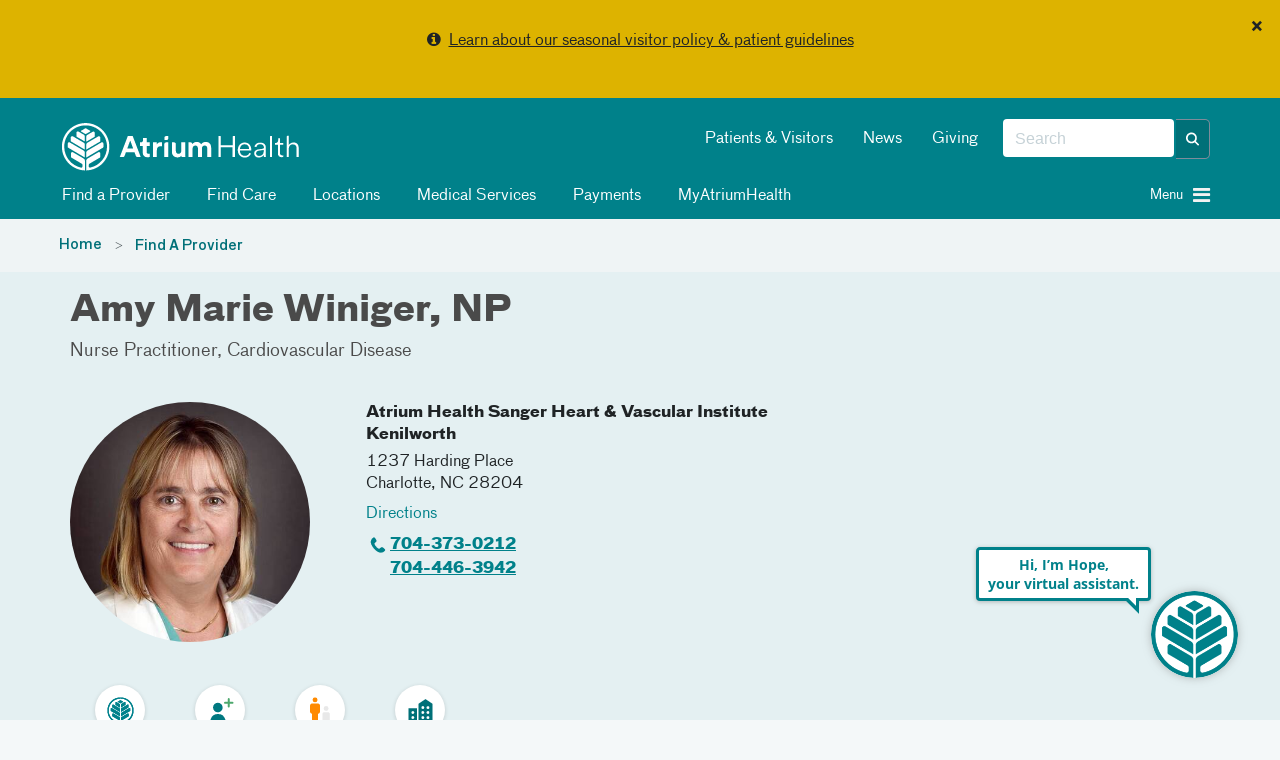

--- FILE ---
content_type: text/html; charset=utf-8
request_url: https://atriumhealth.org/provider-profile/amy-winiger-1366550493
body_size: 82918
content:



<!DOCTYPE html>
<html xmlns="http://www.w3.org/1999/xhtml" lang="en">
<head>
    
    

    


<!-- {F7B7DAF4-AEB5-4828-8D27-434D11796F47} -->

<meta content="IE=edge" http-equiv="X-UA-Compatible" />
<meta name="viewport" content="width=device-width, initial-scale=1.0, maximum-scale=2.0" />

<!-- Need to preload the following to improve performance of loading the page -->
<link rel="preload" href="/assets/includes/atriumhealth/fonts/374eae_1_0.woff2" as="font" type="font/woff2" crossorigin="anonymous" />
<link rel="preload" href="/assets/includes/atriumhealth/fonts/374eae_6_0.woff2" as="font" type="font/woff2" crossorigin="anonymous" />
<link rel="preload" href="/assets/includes/atriumhealth/fonts/374eae_7_0.woff2" as="font" type="font/woff2" crossorigin="anonymous" />
<link rel="SHORTCUT ICON" type="image/x-icon" href="/favicon.png" />


<!-- SEO Meta tags... -->


<!--providermeta begin sparkle -->
<meta property="og:title" content="Amy Winiger, NP | Cardiovascular Disease | Atrium Health" />
<meta property="og:url" content="https://atriumhealth.org/provider-profile/amy-winiger-1366550493" />
<meta property="og:description" content="Amy Winiger, NP, specializes in cardiovascular disease in Charlotte, NC, at Sanger Heart &amp; Vascular Institute Adult Cardiology Kenilworth." />
<meta property="og:locale" content="en_US" />
<meta property="og:site_name" content="Atrium Health" />

<meta property="og:image" content="https://providers.atriumhealth.org/sparkle-assets/seo_thumbnails/physicians/157/facebook-5bb223b8664f5ae548e4adfd3d201442.jpg" />
<meta property="og:image:width" content="1200" />
<meta property="og:image:height" content="628" />
<meta property="og:image:type" content="image/jpeg" />
<meta property="og:type" content="profile" />
<meta property="og:profile:first_name" content="Amy" />
<meta property="og:profile:last_name" content="Winiger" />
<meta property="og:profile:gender" content="Female" />

<title>Amy Winiger, NP | Cardiovascular Disease | Atrium Health</title>
<meta name="description" content="Amy Winiger, NP, specializes in cardiovascular disease in Charlotte, NC, at Sanger Heart &amp; Vascular Institute Adult Cardiology Kenilworth." />
<meta name="keywords" content="" />
<link rel="canonical" href="https://atriumhealth.org/provider-profile/amy-winiger-1366550493" />
<meta name="breadcrumb" content="Amy Marie Winiger, NP" />
<meta name="layout" content="rendered_snippet" />
<meta name="generator" content="Sparkle Match" />

<script type="application/ld+json">{"@context":"https://schema.org","@graph":[{"@type":"Physician","name":"Dr. Amy Marie Winiger, NP","image":"https://providers.atriumhealth.org/sparkle-assets/preview_thumbnails/physicians/157/default-f7252fc8ed9f11d9ba1bd2be9ac87aa1.jpg","url":"https://atriumhealth.org/provider-profile/amy-winiger-1366550493","description":"Dr. Amy Marie Winiger, NP is a medical provider who specializes in Cardiovascular Disease. She works to provide excellent care to their patients in a timely manner.","telephone":"+1-704-373-0212","isAcceptingNewPatients":true,"medicalSpecialty":[{"@type":"MedicalSpecialty","name":"Cardiovascular Disease","url":null}],"address":[{"name":"Atrium Health Sanger Heart \u0026 Vascular Institute Kenilworth","addressLocality":"Charlotte","addressRegion":"NC","postalCode":"28204","streetAddress":"1237 Harding Place ","telephone":"+1-704-373-0212","addressCountry":"US"}],"geo":{"@type":"GeoCoordinates","latitude":"35.209511","longitude":"-80.838648"},"openingHoursSpecification":[{"dayOfWeek":["Monday","Tuesday","Wednesday","Thursday","Friday"],"opens":"08:00","closes":"17:00"}]}]}</script>




<!-- providermeta ends sparkle -->


<link href="https://cdn.atriumhealth.org/bundles/atriumhealth/css/head?v=N0O5lSrJ68-lZNGZvXjlMCthM2BLQSzBB7K_lmTUuLA1" rel="stylesheet" />



<link rel="stylesheet" href="https://cdn.atriumhealth.org/Assets/includes/shared/swiper-8.4.4/css/swiper.min.css" />

    <link rel="stylesheet" href="https://cdn.atriumhealth.org/Assets/includes/AtriumHealth/css/main.css?v=639035294055655837" />



<script src="https://code.jquery.com/jquery-3.7.1.min.js" integrity="sha384-1H217gwSVyLSIfaLxHbE7dRb3v4mYCKbpQvzx0cegeju1MVsGrX5xXxAvs/HgeFs" crossorigin="anonymous"></script>

<script>
    dataLayer = [];
</script>

<!-- CSS -->


<!-- app insights script added by RP -->
<script type="text/javascript">  var appInsights=window.appInsights||function(a){    function b(a){c[a]=function(){var b=arguments;c.queue.push(function(){c[a].apply(c,b)})}}var c={config:a},d=document,e=window;setTimeout(function(){var b=d.createElement("script");b.src=a.url||"https://az416426.vo.msecnd.net/scripts/a/ai.0.js",d.getElementsByTagName("script")[0].parentNode.appendChild(b)});try{c.cookie=d.cookie}catch(a){}c.queue=[];for(var f=["Event","Exception","Metric","PageView","Trace","Dependency"];f.length;)b("track"+f.pop());if(b("setAuthenticatedUserContext"),b("clearAuthenticatedUserContext"),b("startTrackEvent"),b("stopTrackEvent"),b("startTrackPage"),b("stopTrackPage"),b("flush"),!a.disableExceptionTracking){f="onerror",b("_"+f);var g=e[f];e[f]=function(a,b,d,e,h){var i=g&&g(a,b,d,e,h);return!0!==i&&c["_"+f](a,b,d,e,h),i}}return c    }({        instrumentationKey:"e7ad7762-65f8-4f9f-90b2-7c9be133991b"    });      window.appInsights=appInsights,appInsights.queue&&0===appInsights.queue.length&&appInsights.trackPageView();</script>


<link rel="stylesheet" href="https://stackpath.bootstrapcdn.com/font-awesome/4.7.0/css/font-awesome.min.css">

<style>
    .top-alert-msg {
        border: 0px solid !Important;
        text-align: center;
        margin-bottom: 0 !important;
        background: #9b3022 !important;
    }
    
    .top-alert-msg p {
        color: #FFFFFF !important;
        font-size: 14px;
        font-weight: bold;
    }
    
    .top-alert-msg a {
        color: #FFFFFF !important;
        text-decoration: underline !important;
    }
    
    .bottom-alert-msg {
        border: 0px solid !Important;
        text-align: center;
        margin-bottom: 0 !important;
        background: #006d87 !important;
    }
</style>

        <!-- START COVEO UI RESOURCES ONLY-->
 <!-- COVEO-FOR-SITECORE-5 UI RESOURCES-->
<link rel="stylesheet" href="https://static.cloud.coveo.com/searchui/v2.10116/0/css/CoveoFullSearch.min.css" integrity="sha512-NUKqyS106a5SdM4EgYzly2S0Nk4vgX5RuG6kUkGcdVaGaB/h42vEPLDFp8D+HWszl2AC+syZNzfYIUmjd+36YQ==" crossorigin="anonymous"/>
<link rel="stylesheet" href="https://static.cloud.coveo.com/coveoforsitecore/ui/v0.45.4/css/CoveoForSitecore.css" />
<script class="coveo-script" src="https://static.cloud.coveo.com/searchui/v2.10116/0/js/CoveoJsSearch.Lazy.min.js" integrity="sha512-jNK8RAtY5S20e4d2lIYuli6Nj06fAKepPPBosKX4maFnotlCNQfeF2rRtxOKGcFRtnKQdLJ763s7Ii4EN+X4DA==" crossorigin="anonymous"></script>
<script class="coveo-for-sitecore-script" type="text/javascript" src='https://static.cloud.coveo.com/coveoforsitecore/ui/v0.45.4/js/CoveoForSitecore.Lazy.min.js'></script>
<script type="text/javascript" src="https://static.cloud.coveo.com/searchui/v2.10116/js/cultures/en.js"></script>

        <!-- END COVEO UI RESOURCES ONLY-->


<script src="https://use.fortawesome.com/4fab3c45.js" async></script>

<style>
    .visually-hidden {
        position: absolute !important;
        overflow: hidden;
        clip: rect(1px, 1px, 1px, 1px);
        width: 1px;
        height: 1px;
        white-space: nowrap;
        margin: -1px;
    }

    .visible-when-focused:focus {
        clip: auto;
        overflow: visible;
        width: auto;
        height: auto;
        margin: auto;
        color: #fff;
        left: 10px;
        top: 10px;
    }

    .bypass-block-link {
        position: absolute;
        text-decoration: none;
        padding: 0.2em;
        z-index: 10;
    }

    .bypass-block-target:focus {
        outline: none;
    }

        .bypass-block-target:focus:target, [tabindex="0"]:focus, [tabindex="1"]:focus, a:focus, button:focus, input:focus {
            outline: solid 2px #fff;
        }
</style>


    
    


</head>
<body>
    <a class="visually-hidden visible-when-focused bypass-block-link" href="#mainContent">Skip Navigation</a>


<input id="alerttype" name="alerttype" type="hidden" value="True" />                    <div id="alertMessage" class="alert alert-yellow alert-dismissible text-center">
                            <button class="close" id="dismissbycookie" data-dismiss="alert" type="button">&times;</button>
                        <p><i class="fa fa-info-circle" aria-hidden="true"></i>&nbsp;&nbsp;<a href="/for-patients-visitors/visitor-restrictions">Learn about our seasonal visitor policy & patient guidelines</a></p>
                    </div>


    <input id="canvas-trigger" type="checkbox" class="visually-hidden" aria-hidden="true">
    <label for="canvas-trigger" class="canvas-trigger-label" aria-label="Toggle menu" title="Toggle menu">
        <span class="sr-only">Toggle menu</span>
        <i class="icon-menu" aria-hidden="true"></i>
    </label>

    <div id="container-canvas-on" class="slideout-panel slideout-panel-right" style="border-right: none !important;">
        
        <!-- BEGIN NOINDEX -->
        


<input type="hidden" id="dynamic-phone-number" value="Invalid" />


            <!-- added 1px for waypoints scroll. When we display alert on top of the header, and when
        user dismisses the alert, the header becomes the top most component and the hero image goes
        under the header. Adding 1px height here, so that user has the room to scroll and waypoints js will
        be able to handle fixed header positionining -->
    <div class="alert-1px-visibility" style="height:1px;background-color:#00818a"></div>
    <header class="sticky-wrapper" style="position:sticky;">
        <section id="header" class="section__header">

            <div class="container">
                <div class="row">
                    <div class="col-md-5 col-xs-8">
<a href="/" ><img src="https://cdn.atriumhealth.org/-/media/chs/images/logo/logo-atrium-white-svg.svg?rev=317f000e40a749f0b116caa25939a4fb&amp;h=65&amp;w=290&amp;la=en&amp;hash=FE8BAD51C8E31024C20938B4BF7A68EA" class="section__header-logo img-responsive" alt="atrium health home" /></a>                    </div>
                    <div class="col-md-7 hidden-xs col-xs-4">
                        <div class="pull-right">
                            <div class="form__header pull-right">

                                <!--googleoff: index-->
                                
                                <!-- BEGIN Global Search BOX -->



<script type="text/javascript">
    var endpointConfiguration = {
        siteName: "Atrium-Health",
        restEndpointUri: "/coveo/rest"
    };
    if (typeof (CoveoForSitecore) !== "undefined") {
        CoveoForSitecore.SearchEndpoint.configureSitecoreEndpoint(endpointConfiguration);
        CoveoForSitecore.version = "5.0.1368.1";
    }
</script>


<script>
    document.addEventListener("CoveoSearchEndpointInitialized", function () {
        var searchboxElement = document.getElementById("_89a56f7f-264b-4e3c-82e4-bfb69b876b5b");
        searchboxElement.addEventListener("CoveoComponentInitialized", function () {
            CoveoForSitecore.initSearchboxIfStandalone(searchboxElement, "/search-atrium-health");
        });
    })
</script>


<div id="_89a56f7f-264b-4e3c-82e4-bfb69b876b5b_container" class="top-search-box-global coveo-for-sitecore-search-box-container" data-prebind-maximum-age='currentMaximumAge' data-applied-prebind="true" >
    <div id="_89a56f7f-264b-4e3c-82e4-bfb69b876b5b"
         class="CoveoSearchbox"
         data-enable-field-addon='true'
         data-enable-omnibox='true'
         data-enable-query-extension-addon='true'
         data-enable-query-suggest-addon='true'
         data-enable-simple-field-addon='false'
         data-prebind-maximum-age='currentMaximumAge'
         data-placeholder='Search'
         data-height='40'
         data-clear-filters-on-new-query='false'
         data-applied-prebind="true">


        <script type="text/javascript">
            document.addEventListener("CoveoSearchEndpointInitialized", function () {
                var componentId = "_89a56f7f-264b-4e3c-82e4-bfb69b876b5b";
                var componentElement = document.getElementById(componentId);

                function showError(error) {
                    console.error(error);
                }

                function areCoveoResourcesIncluded() {
                    return typeof (Coveo) !== "undefined";
                }

                if (areCoveoResourcesIncluded()) {
                    var event = document.createEvent("CustomEvent");
                    event.initEvent("CoveoComponentInitialized", false, true);

                    setTimeout(function () {
                        componentElement.dispatchEvent(event);
                    }, 0);
                } else {
                    componentElement.classList.add("invalid");
                    showError("The Coveo Resources component must be included in this page.");
                }
            });
        </script>
        <div class="CoveoForSitecoreBindWithUserContext"></div>
        <div class="CoveoForSitecoreExpressions"></div>
        <div class="CoveoForSitecoreConfigureSearchHub" data-sc-search-hub="search atrium health"></div>
    </div>
    <!-- BEGIN OMNI BOX -->
    
    <!-- END OMNI BOX -->
</div>
<!-- END Global Search BOX -->



                                <!--googleon: index-->
                            </div>
                            <div class="pull-right nav-utility hidden-sm">
                                <!--googleoff: index-->
                                    <ul class="nav nav-pills">
                                            <li><a href="/for-patients-visitors" title="Patients &amp; Visitors" >Patients &amp; Visitors</a></li>
                                            <li><a href="/about-us/newsroom" title="News" >News</a></li>
                                            <li><a href="https://www.atriumhealthfoundation.org/" target="_blank" title="Giving" >Giving</a></li>
                                    </ul>
                                <!--googleon: index-->
                            </div>
                        </div>
                    </div>
                    <div class="col-sm-10 hidden-xs">
                            <div class="nav-modal">

                                <ul class="nav nav-pills">
                                                <li>
                                                    <a class="clickNavigationTracking" href="/find-a-doctor" target="" data-eventcategory="Navigation" data-event="topNavClick" data-linktext="Find a Provider" data-linkurl="/find-a-doctor">
                                                        <i class="fa "></i>
                                                        Find a Provider
                                                    </a>
                                                </li>
                                                <li>
                                                    <a class="clickNavigationTracking" href="/find-care" target="" data-eventcategory="Navigation" data-event="topNavClick" data-linktext="Find Care" data-linkurl="/find-care">
                                                        <i class="fa "></i>
                                                        Find Care
                                                    </a>
                                                </li>
                                                <li>
                                                    <a class="clickNavigationTracking" href="/locations" target="" data-eventcategory="Navigation" data-event="topNavClick" data-linktext="Locations" data-linkurl="/locations">
                                                        <i class="fa "></i>
                                                        Locations
                                                    </a>
                                                </li>
                                                <li>
                                                    <a class="clickNavigationTracking" href="/medical-services" target="" data-eventcategory="Navigation" data-event="topNavClick" data-linktext="Medical Services" data-linkurl="/medical-services">
                                                        <i class="fa "></i>
                                                        Medical Services
                                                    </a>
                                                </li>
                                                <li>
                                                    <a class="clickNavigationTracking" href="https://my.atriumhealth.org/MyAtriumHealth/Billing/GuestPay/PayAsGuest" target="_blank" data-eventcategory="Navigation" data-event="topNavClick" data-linktext="Payments" data-linkurl="https://my.atriumhealth.org/MyAtriumHealth/Billing/GuestPay/PayAsGuest">
                                                        <i class="fa "></i>
                                                        Payments
                                                    </a>
                                                </li>
                                                <li>
                                                    <a class="clickNavigationTracking" href="https://my.atriumhealth.org/MyAtriumHealth/Authentication/Login?" target="_blank" data-eventcategory="Navigation" data-event="topNavClick" data-linktext="MyAtriumHealth" data-linkurl="https://my.atriumhealth.org/MyAtriumHealth/Authentication/Login?">
                                                        <i class="fa "></i>
                                                        MyAtriumHealth
                                                    </a>
                                                </li>
                                </ul>
                            </div>
                    </div>
                    <div class="col-sm-2 col-xs-4">
                            <a id="canvas-trigger-toggle">
                                <i aria-hidden="true" class="canvas-trigger-toggle__button burger-menu -closed pull-right fa fa-bars"></i>
                                <i aria-hidden="true" class="canvas-trigger-toggle__button close-menu -open  fa fa-times"></i>
                                <span class="canvas-trigger-toggle__label pull-right">Menu&nbsp;</span>
                            </a>
                    </div>
                </div>
            </div>

        </section>
    </header>
<style>

    .remove-1px {
        display: none;
    }

    .add-1px {
        display: block;
    }

    @-moz-document url-prefix() {
        .remove-1px {
            display: block;
        }
    }

    .nav-pills i, #canvas-trigger-toggle i:before {
        color: #f2f2f2;
    }

    .nav li {
        font-weight: normal;
    }

    /*This will work for firefox*/

</style>

        <!-- END NOINDEX -->
        <div id="mainContent" class="bypass-block-target" tabindex="-1"></div>
        <div class="page-wrapper">
                <section class="section__breadcrumbs">
        <div class="section__breadcrumbs-container container breadcrumbs">
            <div class="row">
                <div class="col-xs-10">
                        <ol class="breadcrumb">
                                    <li class="breadcrumb-item">
                                        <a href="/">Home</a>
                                    </li>
                                    <li class="breadcrumb-item">
                                        <a href="/find-a-doctor">Find A Provider</a>
                                    </li>
                        </ol>
                </div>
            </div>
        </div>
    </section>


<!-- provider profile -->
<div style="background-color:#fff">
    <div class="sparkle-snippet sparkle-page-content-wrapper" id="eff67ba4-4365-4fde-852a-6f331d49e9b4" data-sparkle-container="sparkle-snippet-wrapper">
  <link rel="stylesheet" media="screen" href="https://providers.atriumhealth.org/assets/custom_elements-698c8b589f61bf63e1e53ab9de53726a43d908f7380e4e477044f1cd9746861b.css" />
  <link rel="stylesheet" media="screen" href="https://providers.atriumhealth.org/assets/providers/sparkle_themes/default/controllers/physicians/show.snippet-5d244dfffcb4baaab93062227050fcdb2e2592a43aa3275c64a0cdd671ec8b65.css" /><link rel="stylesheet" media="screen" href="https://providers.atriumhealth.org/assets/providers/sparkle_themes/default/controllers/physicians/show-1542444d303240e0e874caf4f3cf1aeb4bc801daf0dae86c24ad68f1c82f68e2.css" /><link rel="stylesheet" media="screen" href="https://providers.atriumhealth.org/assets/providers/sparkle_themes/default/client_reset-4bd20b8df0c369e1f69eba53c73ab00112a39b80498bef4cc6b98ad7af16828f.css" /><link rel="stylesheet" media="screen" href="https://providers.atriumhealth.org/assets/providers/sparkle_themes/default/application-28fe87fc892c4177de1bf6c259e459a466fdf6d6d01ef392d8ee3ad9a83ba1ab.css" />
  

<script>
//<![CDATA[
window.RESOURCE = {"type":"Physician","baseType":"Physician","id":157,"analyticsType":"Physician","analyticsId":157,"publicUrl":"https://providers.atriumhealth.org/physicians/amy-winiger-1366550493","publicPath":"/physicians/amy-winiger-1366550493","campaignTargeting":false};
//]]>
</script>


  <div class="broadcast-in-page-messages">
</div>


  
<div class="site-main-content-container" id="physicians_show" data-layout="rendered_snippet"><article class="site-main-content" role="main"><div class="site-main-content__before-content site-main-content__before-content--color-default"><div class="site-main-content__before-content-container site-main-content__before-content-container--density-default"><div class="site-main-content__before-content--header">        <a class="back-to-results" style="display:none" id="resource_profile_back_to_results_1768359360-0326858_1"><sp-icon name="arrow-closed-left-filled" size="s" fill-color="primary"></sp-icon>Back to search results</a>

</div><div class="site-main-content__before-content--content">        



<section class="resource-profile-card resource-profile-card--container resource-profile-card--variant-flat resource-profile-card--color-default resource-profile-card--density-default resource-profile-card--align-default"><section class="resource-profile-card-section resource-profile-card-section__header">    <h1 class="resource-profile-card-header-title">Amy Marie Winiger, NP</h1>
    <div class="resource-profile-card-subsection resource-profile-card-subsection--header-subtitle"><section class=" credentials">
  <div class="__content credentials__content">
    <ul class="credentials-list"><li class="credentials-list-item">Nurse Practitioner</li><li class="credentials-list-item">Cardiovascular Disease</li></ul>
  </div>
</section>
</div>
</section><section class="resource-profile-card-section resource-profile-card-section__main"><section class="resource-profile-card-section resource-profile-card-section__image">      
<div class="resource-profile-card-subsection"><div class="resource-profile-card-image resource-profile-card-image--with-icon"><figure class="profile-picture"><img src="https://providers.atriumhealth.org/sparkle-assets/preview_thumbnails/physicians/157/doctor_finder-b5d683585bbe75c142170fa4159e1082.jpg" /></figure></div></div>
</section><section class="resource-profile-card-section resource-profile-card-section__content">      <div class="resource-profile-card-subsection resource-profile-card-subsection--details">
  <div class="resource-profile-contact"><div class="resource-profile-contact-header">Contact</div><div class="resource-profile-contact-fields"><div class="resource-profile-contact-field">
    <div id="provider_selected_address_1768359360-0702786_1"><div data-address-id="1275">
        <address class="adr ">
  <div class="address-section address-section-street-address"><div class="address-section__content"><div class="street-address">
    <a class="address-name" translate="no" href="https://providers.atriumhealth.org/locations/atrium-health-sanger-heart-and-vascular-institute-kenilworth">Atrium Health Sanger Heart &amp; Vascular Institute Kenilworth</a>
    
    <div class="locale-address"><div class="address-first-line" translate="no">1237 Harding Place</div></div>
    
    <span class="locality" translate="no">Charlotte</span>, <span class="region" title="North Carolina" translate="no">NC</span> <span class="postal-code" title="28204" translate="no">28204</span><br/>
    <a class="directions-link" target="_blank" href="https://www.google.com/maps/dir/?api=1&amp;destination=1237+Harding+Place%2C+Charlotte%2C+NC%2C+28204"><span class="directions-link__text">Directions</span></a>
</div></div></div>
  <div class="address-section address-section-telephone-numbers address-section--with-icon"><span class="address-section__icon icon icon-phone"></span><div class="address-section__content"><div class="tel">
    <div class="number"><span class="phone-number" title="704-373-0212"><a class="telephone-link" href="tel:+17043730212">704-373-0212</a></span></div>
</div></div></div>
  <div class="address-section address-section-telephone-numbers address-section--with-icon"><span class="address-section__icon icon icon-fax"></span><div class="address-section__content"><div class="tel">
    <div class="number"><span class="phone-number" title="704-446-3942"><a class="telephone-link" href="tel:+17044463942">704-446-3942</a></span></div>
</div></div></div>
  <section id="address_availability_1768359360-1266859_1"></section>

  </address>
</div></div></div></div></div>
</div>
      <div class="resource-profile-card-subsection resource-profile-card-subsection--external-credentials">
  <div class="rating" id="rating_physician_157">
</div>


</div>
      <div class="resource-profile-card-subsection resource-profile-card-subsection--details">
  <sp-insurance-app variant="compact" api="https://providers.atriumhealth.org/physicians/amy-winiger-1366550493"></sp-insurance-app>

</div>
</section></section><section class="resource-profile-card-section resource-profile-card-section__footer">      <div class="resource-profile-card-subsection resource-profile-card-subsection--details">
  <div class="resource-profile-card-features">
    <div class="resource-profile-card-features-feature"><span class="resource-profile-card-features-feature-icon"><img class="icon" aria-label="Atrium Health Provider" role="img" src="https://providers.atriumhealth.org/assets/icons/custom/employer-atrium-physician-feature-b67745774c31d95c0858ab37c8a1cb29ab5fad9c0487fa050500211f59c05114.svg" /></span><span class="resource-profile-card-features-feature-text">Atrium Health Provider</span></div>

    <div class="resource-profile-card-features-feature"><span class="resource-profile-card-features-feature-icon"><img class="icon" aria-label="Accepts New Patients" role="img" src="https://providers.atriumhealth.org/assets/icons/custom/add-person-physician-feature-5c1252b24d183435b964c441689fcd09c444d898f814e34a4bb0e78bb7213352.svg" /></span><span class="resource-profile-card-features-feature-text">Accepts New Patients</span></div>

    <div class="resource-profile-card-features-feature"><span class="resource-profile-card-features-feature-icon"><img class="icon" aria-label="Treats Only Adults" role="img" src="https://providers.atriumhealth.org/assets/icons/custom/age-group-adults-physician-feature-e5d87af2579a9679dc413ef7c3b40ebc86b73ab572bb12fff005b87aa09ba86e.svg" /></span><span class="resource-profile-card-features-feature-text">Treats Only Adults</span></div>

      <div class="resource-profile-card-features-feature"><span class="resource-profile-card-features-feature-icon"><img class="icon" aria-label="In-person visits only" role="img" src="https://providers.atriumhealth.org/assets/icons/custom/location-default-physician-feature-ae093d35f8c42e42f95a54533e4e45972d124e048153f3fbe29b02967525aef2.svg" /></span><span class="resource-profile-card-features-feature-text">In-person visits only</span></div>

    
</div>
</div>
</section></section>

</div><aside class="site-main-content__before-content--sidebar">        <div id="sparkle-provider-widget-container"></div>

      
</aside></div></div><div class="site-main-content__main-content"><div class="site-main-content__main-content-container"><div class="site-main-content__main-content--content">          <section class="physician-profile-details physician-profile-details--with-anchor-bar">
      <sp-toolbar absolute="false" offset="0" offset-selector=".sticky-wrapper" sticky="false" sticky-on-scroll="false" class="anchor-bar__toolbar"><sp-navigation class="anchor-bar-selectors" collapsable="false" collapsable-menu-title="Jump to" collapse-on-content-click="true" always-collapsible="false"><a class="anchor-bar-selector" href="#about">About</a><a class="anchor-bar-selector" href="#credentials">Credentials</a><a class="anchor-bar-selector" href="#locations">Locations</a><a class="anchor-bar-selector" href="#insurances">Insurances</a><a style="display: none;" class="anchor-bar-selector" href="#reviews">Reviews</a><a style="display: none;" class="anchor-bar-selector" href="#publications">Publications</a></sp-navigation></sp-toolbar>
    </section>

          <section class="physician-profile-details physician-profile-details--with-anchor-bar">
            <sp-navigation-item id="about" class="anchor-bar-anchor"></sp-navigation-item>
  <section class="details-section --size-default --size-desktop-default overview"><header class="details-section__header about-section__header"><h2 class="details-section__title">About</h2></header><div class="details-section__content about-section__content">
      <div class="details-section__sub-group">
    <div class="details-section--sub-section "><header class="details-section--sub-section__header"><h3 class="details-section--sub-section__title">Practicing Specialties</h3></header>
<div class="details-section--sub-section__content">
  <section class=" credentials">
  <div class="__content credentials__content">
    <sp-expandable-list class="credentials-list"><sp-expandable-list-item class="credentials-list-item">Cardiovascular Disease</sp-expandable-list-item></sp-expandable-list>
  </div>
</section>

</div></div>
    
    <div class="details-section--sub-section "><header class="details-section--sub-section__header"><h3 class="details-section--sub-section__title">Languages</h3></header>
<div class="details-section--sub-section__content">
  <sp-expandable-list><sp-expandable-list-item>English</sp-expandable-list-item></sp-expandable-list>

</div></div>
</div>

      

</div></section>
      <sp-navigation-item id="credentials" class="anchor-bar-anchor"></sp-navigation-item>
  <section class="details-section --size-default --size-desktop-default "><header class="details-section__header credentials-section__header"><h2 class="details-section__title">Credentials</h2></header><div class="details-section__content credentials-section__content">
      
        <div class="details-section--sub-section "><header class="details-section--sub-section__header"><h3 class="details-section--sub-section__title">Education</h3></header>
<div class="details-section--sub-section__content">
    <section class=" credentials">
  <div class="__content credentials__content">
    <sp-expandable-list class="credentials-list"><sp-expandable-list-item class="credentials-list-item">University of Evansville</sp-expandable-list-item></sp-expandable-list>
  </div>
</section>

</div></div>        
</div></section>
        <sp-navigation-item id="locations" class="anchor-bar-anchor"></sp-navigation-item>
    <section class="details-section --size-default --size-desktop-default "><header class="details-section__header locations-section__header"><h2 class="details-section__title">Locations</h2></header><div class="details-section__content locations-section__content">
      <div class="details-section--sub-section "><div class="details-section--sub-section__content">
          <div id="locations" class="addresses-list addresses-list--with-map">
      <div class="addresses-list__map map-container"></div>

    <ul class="addresses-list__list">
        <li>
          <div class="address-list-item-layout">
            <address class="adr ">
  <div class="address-section address-section-street-address address-section--with-icon"><span class="address-section__icon icon icon-location-filled"></span><div class="address-section__content"><div class="street-address">
    <a class="address-name" translate="no" href="https://providers.atriumhealth.org/locations/atrium-health-sanger-heart-and-vascular-institute-kenilworth">Atrium Health Sanger Heart &amp; Vascular Institute Kenilworth</a>
    
    <div class="locale-address"><div class="address-first-line" translate="no">1237 Harding Place</div></div>
    
    <span class="locality" translate="no">Charlotte</span>, <span class="region" title="North Carolina" translate="no">NC</span> <span class="postal-code" title="28204" translate="no">28204</span><br/>
    <a class="directions-link" target="_blank" href="https://www.google.com/maps/dir/?api=1&amp;destination=1237+Harding+Place%2C+Charlotte%2C+NC%2C+28204"><span class="directions-link__text">Directions</span></a>
</div></div></div>
  
  <div class="address-section address-section-telephone-numbers address-section--with-icon"><span class="address-section__icon icon icon-phone"></span><div class="address-section__content"><div class="tel">
    <div class="number"><span class="phone-number" title="704-373-0212"><a class="telephone-link" href="tel:+17043730212">704-373-0212</a></span></div>
</div></div></div>
  <div class="address-section address-section-telephone-numbers address-section--with-icon"><span class="address-section__icon icon icon-fax"></span><div class="address-section__content"><div class="tel">
    <div class="number"><span class="phone-number" title="704-446-3942"><a class="telephone-link" href="tel:+17044463942">704-446-3942</a></span></div>
</div></div></div>
  <section id="address_availability_1768359360-2595568_2"></section>
</address>
          </div>
        </li>
    </ul>
  </div>


</div></div></div></section>
      <sp-navigation-item id="insurances" class="anchor-bar-anchor"></sp-navigation-item>
  <section class="details-section --size-default --size-desktop-default "><header class="details-section__header accepted-insurance-section__header"><h2 class="details-section__title">Accepted Insurance</h2></header><div class="details-section__content accepted-insurance-section__content">
    <sp-insurance-app
      api="https://providers.atriumhealth.org/physicians/amy-winiger-1366550493"
      physicians-url="https://providers.atriumhealth.org/physicians"
      physician-path="/physicians/amy-winiger-1366550493"
    ></sp-insurance-app>
</div></section>
      
<sp-navigation-item id="reviews" class="anchor-bar-anchor"></sp-navigation-item>
  <div ref="comments">
    <section class="details-section --size-default --size-desktop-default "><header class="details-section__header comments-section__header"><h2 class="details-section__title">Ratings and Reviews</h2></header><div class="details-section__content comments-section__content">

      <div ref="survey-details" class="details-section--sub-section "><div class="details-section--sub-section__content">
        <!-- dynamic content -->
</div></div>
      <div ref="comments-controls" style="display: none;" class="details-section--sub-section "><div class="details-section--sub-section__content">
        <header class="reviews__header">
          <h3 class="reviews__title"></h3>
          <span class="reviews__controls"><select name="order" id="comments_controls_1768359360-2836685_1" ref="comments-order" data-behaviour="uber-select"><option value="">Most Recent</option><option value="highest">Highest Rating</option>
<option value="lowest">Lowest Rating</option></select></span>
        </header>
        <div ref="comments-list">
          <!-- dynamic content, placeholder as comment required -->
</div></div></div></div></section>  </div>
  

      <sp-navigation-item id="publications" class="anchor-bar-anchor"></sp-navigation-item>
  <div ref="research-articles">
    <section class="details-section --size-default --size-desktop-default "><header class="details-section__header research-articles-section__header"><h2 class="details-section__title">Publications</h2>
<span class="details-section__title-meta"><select name="order" id="research_articles_controls_1768359360-2861261_1" ref="research-articles-order" data-behaviour="uber-select"><option value="">Most Recent</option><option value="alphabetical">Alphabetical</option>
<option value="oldest">Oldest First</option></select></span></header><div class="details-section__content research-articles-section__content">
            <div ref="research-articles-list" class="details-section--sub-section "><div class="details-section--sub-section__content">
        <!-- dynamic content, placeholder as research articles required -->
</div></div></div></section>  </div>




    </section>

      














      
</div><aside class="site-main-content__sidebar-content" id="sidebar">      
      
    <div id="doctor_search_results_157_1768359360-032514_1" class="doctor-search-results"></div>

</aside></div></div><div class="site-main-content__after-content"><div class="site-main-content__after-content--content-container">      
      
        <div class="broadcast-in-page-messages">
</div>


</div></div></article></div>


  <template id="sparkle-js_1768359360-4636848_1">
    <script src="https://providers.atriumhealth.org/assets/layouts/snippet-2c6068cd9cfc958ba25dcb5ec28dc851b50165199488cffb82abbfb582e6be91.js"></script>
    <script src="https://providers.atriumhealth.org/vite/assets/custom_elements-deb79a5c.js" crossorigin="anonymous" type="module"></script><link rel="modulepreload" href="https://providers.atriumhealth.org/vite/assets/base-846c0e2c.js" as="script" crossorigin="anonymous">
<link rel="modulepreload" href="https://providers.atriumhealth.org/vite/assets/index-4973b395.js" as="script" crossorigin="anonymous">
<link rel="modulepreload" href="https://providers.atriumhealth.org/vite/assets/pinia-5b6cee3c.js" as="script" crossorigin="anonymous">
<link rel="modulepreload" href="https://providers.atriumhealth.org/vite/assets/moment-fffb1469.js" as="script" crossorigin="anonymous">
<link rel="modulepreload" href="https://providers.atriumhealth.org/vite/assets/breakpoints-9f5ad5b1.js" as="script" crossorigin="anonymous">
<link rel="modulepreload" href="https://providers.atriumhealth.org/vite/assets/preload-helper-6ca0e261.js" as="script" crossorigin="anonymous">
<link rel="modulepreload" href="https://providers.atriumhealth.org/vite/assets/dynamic-import-helper-be004503.js" as="script" crossorigin="anonymous">
<link rel="modulepreload" href="https://providers.atriumhealth.org/vite/assets/_commonjsHelpers-de833af9.js" as="script" crossorigin="anonymous">
    <script src="https://providers.atriumhealth.org/assets/providers/application-dc0308d47decfd54ad8d18b15aa70e441b233743800009c0c7214ba3dffd14cc.js"></script>
    
    <script>
//<![CDATA[
(function(){
  Sparkle.Snippet.Container.prepare(".sparkle-snippet#eff67ba4-4365-4fde-852a-6f331d49e9b4", Sparkle.Embed.Utilities.detectURLMap()) // We make a Map because the order in which the mappings are tested is important

})()

//]]>
</script>
    <script src="https://providers.atriumhealth.org/assets/controllers/physicians/show.snippet-7cd0765f7d45301f6343388b7e25108e1749a2bb4be6b3622007a75edb9ba0a5.js"></script><script src="https://providers.atriumhealth.org/assets/controllers/physicians/show-d20e05a7c6a1e28d68d3adb41ec39f8a32d7a90032d2d47c9583be89ca439338.js"></script><script>
//<![CDATA[
(function(){
  if (!window.URLSearchParams) { return }

var searchUrl = new URL(window.location.href).searchParams.get('search_url');

if (searchUrl) {
  searchUrl = new URL(searchUrl);
  if (searchUrl.hostname == window.location.hostname) {
    jQuery('#resource_profile_back_to_results_1768359360-0326858_1').attr('href', searchUrl.href).show()
  }
}

})()

//]]>
</script><script>
//<![CDATA[
(function(){
  window.AddressAvailability.createStatusBadge(1275).then(function(widget) {
  jQuery("#address_availability_1768359360-1266859_1").prepend(widget.el)
})

})()

//]]>
</script><script>
//<![CDATA[
(function(){
  if (!window.URLSearchParams) { return }

// Use setInterval since the URL may update via push/replace state not just via popState, and the browser does
// not trigger an event when those functions are used.
setInterval(showSelectedAddress, 250);

var currentAddressId;

function showSelectedAddress() {
  var addressId = new URL(window.location.href).searchParams.get('address_id');

  if (currentAddressId == addressId) { return }
  currentAddressId = addressId

  var addresses = jQuery('#provider_selected_address_1768359360-0702786_1 [data-address-id]');
  addresses.hide();

  var selectedAddress = addresses.filter('[data-address-id="' + addressId + '"]');
  if (!selectedAddress.length) {
    selectedAddress = addresses.first();
  }
  selectedAddress.show();
}

})()

//]]>
</script><script>
//<![CDATA[
(function(){
  window.AddressAvailability.createStatusBadge(1275).then(function(widget) {
  jQuery("#address_availability_1768359360-2595568_2").prepend(widget.el)
})

})()

//]]>
</script><script>
//<![CDATA[
(function(){
          new Sparkle.Views.PhysicianProfileMap({ el: '#locations .map-container', collection: [{"name":"Atrium Health Sanger Heart \u0026 Vascular Institute Kenilworth","first_line":"1237 Harding Place","second_line":"","city":"Charlotte","state":"NC","lat":"35.209511","lng":"-80.838648","directions_url":"https://www.google.com/maps/dir/?api=1\u0026destination=1237+Harding+Place%2C+Charlotte%2C+NC%2C+28204"}], iconUrl: "https://providers.atriumhealth.org/sparkle-assets/preview_thumbnails/physicians/157/doctor_finder_map_pin-7f82745cc2e3f31f311cc34977c3362a.png", lazy: true });

})()

//]]>
</script><script>
//<![CDATA[
(function(){
  jQuery(document).on('click', '[data-sparkle-doctor-profile-behaviour="toggle-survey-questions"]', function(){
  var newText = jQuery(this).data('toggle-text')
  jQuery(this).data('toggle-text', jQuery(this).text())
  jQuery(this).text(newText)

  jQuery('.survey-questions').toggle()
})

})()

//]]>
</script><script>
//<![CDATA[
(function(){
  Sparkle.Codeload.importIf(!jQuery.fn.uberSelect, "https://providers.atriumhealth.org/assets/shared/sparkle_uber_select-009ecd6e4f6d610ce7101e88c21e32991184ceba439c9658c0fc0b4e000be6f0.js").then(function(){
  jQuery('#comments_controls_1768359360-2836685_1').uberSelect({ search: false, selectCaret: false})
});

})()

//]]>
</script><script>
//<![CDATA[
(function(){
  Sparkle.Codeload.import("https://providers.atriumhealth.org/assets/physicians/comments-63cd9ec3d5fe304e1057b89d0fb565410681dabc79a675f0558a84ccf8c1c4d7.js").then(function(){
  new Sparkle.Physicians.Comments("https://providers.atriumhealth.org/physicians/amy-winiger-1366550493/comments", "https://providers.atriumhealth.org/physicians/amy-winiger-1366550493/survey_details",
    '[ref=comments]', '[ref=comments-list]', '[ref=comments-order]', '[ref=survey-details]', '[ref=comments-controls]', {
      onShow: function() {
        if (this.$tab) {
          this.$tab.appendTo('.anchor-bar-selectors');
        }
        jQuery('.anchor-bar-selector:contains(Reviews)').show();
    }
  });
})

})()

//]]>
</script><script>
//<![CDATA[
(function(){
  Sparkle.Codeload.importIf(!jQuery.fn.uberSelect, "https://providers.atriumhealth.org/assets/shared/sparkle_uber_select-009ecd6e4f6d610ce7101e88c21e32991184ceba439c9658c0fc0b4e000be6f0.js").then(function(){
  jQuery('#research_articles_controls_1768359360-2861261_1').uberSelect({ search: false, selectCaret: false})
});

})()

//]]>
</script><script>
//<![CDATA[
(function(){
  Sparkle.Codeload.import("https://providers.atriumhealth.org/assets/physicians/research_articles-d315beb993f07fba7b08c70bd9d9cbb7fd5bdb3c293af1ff0142ac840f1ce00b.js").then(function(){
  new Sparkle.Physicians.ResearchArticles("https://providers.atriumhealth.org/physicians/amy-winiger-1366550493/research_articles", '[ref=research-articles]', '[ref=research-articles-list]', '[ref=research-articles-order]', {
    onShow: function() {
      if (this.$tab) {
        this.$tab.appendTo('.anchor-bar-selectors');
      }
      jQuery('.anchor-bar-selector:contains(Publications)').show();
    },
    onHide: function() {
      this.$tab = jQuery('.anchor-bar-selector:contains(Publications)').detach();
    }
  });
})

})()

//]]>
</script><script>
//<![CDATA[
(function(){
  // INITIALIZE
var searchParams = new URL(window.location).searchParams;
var searchUrl = searchParams.get('search_url');

Sparkle.Analytics.setCurrentWorkflow("physician_browsing");

DoctorFinder.Helpers.recordRecentDoctor(searchParams.get('search_uuid'), "Amy Marie Winiger", "https://providers.atriumhealth.org/physicians/amy-winiger-1366550493", "https://providers.atriumhealth.org/sparkle-assets/preview_thumbnails/physicians/157/doctor_finder-b5d683585bbe75c142170fa4159e1082.jpg")

createProviderWidget().then(renderProviderWidget);

var doctorSearchResultsElement = jQuery("#doctor_search_results_157_1768359360-032514_1")

if (doctorSearchResultsElement.length && searchUrl) {
  createRelatedProvidersWidget().then(renderRelatedProvidersWidget);
}

Sparkle.Tooltips.lazy('.badge[title]');

// RENDERING
function createRelatedProvidersWidget() {
  return window.AppointmentBooking.createRelatedProvidersWidget("Physician", 157, {
    searchUrl: searchUrl
  });
};

function renderRelatedProvidersWidget(widget) {
  doctorSearchResultsElement.prepend(widget.el)
  widget.render();
}

function createProviderWidget() {
  return window.AppointmentBooking.createProviderWidget("Physician", 157, {
    apiParams: {}, // We read this from the params because we cannot trust what's in the url bar of the target page. Sitecore will validate these numbers against a known list of safe numbers.
  });
};

function renderProviderWidget(widget) {
  var container = jQuery('#sparkle-provider-widget-container');
  jQuery(container).append(widget.el);
  widget.render() // must render after the element is attached to the DOM to calculate content widths in subviews

  var components = jQuery('[data-cta]');
  var analyticsEventDetail = { subtype: 'appointment-booking-provider-widget' };

  analyticsEventDetail.message = widget.getSummary();
  analyticsEventDetail.message_id = 'physicians.show.scheduling_widget_shown'

  Sparkle.MobileCTA.renderModalTeaser(components, '[data-sparkle-container]');

  jQuery(widget.el).trigger(jQuery.Event('message-shown.sparkle', { detail: analyticsEventDetail }));
}

const insuranceAppElements = document.querySelectorAll('sp-insurance-app');
setStoredInsurancePlan(insuranceAppElements);
setupInsuranceAppListeners(insuranceAppElements);

function setStoredInsurancePlan(insuranceAppElements) {
  const insurancePlan = window.localStorage.getItem('insurancePlanFilter');
  if (insurancePlan !== null) {
    updateInsurancePlanElements(insuranceAppElements, insurancePlan);
  }
}

function setupInsuranceAppListeners(insuranceAppElements) {
  insuranceAppElements.forEach((insuranceAppElement) => {
    insuranceAppElement.addEventListener('change', (event) => {
      const [newInsurancePlan] = event.detail;
      updateInsurancePlanElements(insuranceAppElements, newInsurancePlan);
      window.localStorage.setItem('insurancePlanFilter', newInsurancePlan);
    });
  });
}

function updateInsurancePlanElements(insuranceAppElements, insurancePlan) {
  insuranceAppElements.forEach((insuranceAppElement) => {
    insuranceAppElement.insurancePlan = insurancePlan;
  });
}

})()

//]]>
</script>
</template><script>
//<![CDATA[
(function(){
  // DEFER SPARKLE SCRIPTS UNTIL AFTER JQUERY IS LOADED
// Select the template tag
const template = document.getElementById("sparkle-js_1768359360-4636848_1");

// Clone the contents of the template
const clone = document.importNode(template.content, true);
const scripts = clone.querySelectorAll('script');

// INITIALIZE

preloadRemoteScripts();

const interval = setInterval(function(){
  if (window.jQuery) {
    clearInterval(interval)
    loadScripts(0);
  }
}, 10);

// HELPER FUNCTIONS

function preloadRemoteScripts() {
  scripts.forEach(function(script) {
    if (script.src) {
      var link = document.createElement('link');
      link.rel = 'preload';
      link.as = 'script';
      link.href = script.src;
      document.head.appendChild(link);
    }
  });
}

function loadScripts(index) {
  if (index >= scripts.length) return;

  var script = scripts[index];
  var element = document.createElement('script');
  if (script.src) {
    // Remote script
    element.src = script.src;
    if (script.type) {
      element.type = script.type; // Ensure module scripts are loaded as modules
    }
    element.onload = function() {
      loadScripts(index + 1);
    };
    document.body.appendChild(element);
  } else {
    // Inline script
    element.textContent = script.innerHTML;
    document.body.appendChild(element);
    loadScripts(index + 1);
  }
}

})()

//]]>
</script></div>
</div>




        </div>
        <div id="MainPanel">
            <div id="coveo-center-column">
                
                
                
            </div>
        </div>
        <!-- BEGIN NOINDEX -->
        


    <div id="container-footer-static" class="footer__static">
        <div class="container">
            <div class="row">
                <div class="col-md-12">
                    <div class="row clearfix d-block" style="">
                             <div class="col-sm-4 float-left">
                                <h5 class="footer__static-headline">
                                    About Atrium Health
                                </h5>
                                                                <ul class="footer__static-ul">
                                        <li>
                                            <a href="/about-us" data-linktext="About Us" aria-label="About Us" data-linkurl="/about-us" data-event="mainFooterNavClick" title="About Us" class="clickNavigationTracking" data-eventcategory="Navigation" >About Us</a>
                                        </li>
                                        <li>
                                            <a href="https://www.advocatehealth.org/" data-linktext="Advocate Health" aria-label="Advocate Health" data-linkurl="https://www.advocatehealth.org/" data-event="mainFooterNavClick" title="Advocate Health" class="clickNavigationTracking" data-eventcategory="Navigation" >Advocate Health</a>
                                        </li>
                                        <li>
                                            <a href="/connect-with-us" data-linktext="Connect with us" aria-label="Connect with us" data-linkurl="/connect-with-us" data-event="mainFooterNavClick" title="Connect with us" class="clickNavigationTracking" data-eventcategory="Navigation" >Connect with us</a>
                                        </li>
                                        <li>
                                            <a href="/contact-us" data-linktext="Contact Us" aria-label="Contact Us" data-linkurl="/contact-us" data-event="mainFooterNavClick" title="Contact Us" class="clickNavigationTracking" data-eventcategory="Navigation" >Contact Us</a>
                                        </li>
                                        <li>
                                            <a href="/for-patients-visitors/online-privacy-policy" data-linktext="Online Privacy Practices" aria-label="Online Privacy Practices" data-linkurl="/for-patients-visitors/online-privacy-policy" data-event="mainFooterNavClick" title="Online Privacy Practices" class="clickNavigationTracking" data-eventcategory="Navigation" >Online Privacy Practices</a>
                                        </li>
                                        <li>
                                            <a href="/for-patients-visitors/privacy" data-linktext="Patient Privacy" aria-label="Patient Privacy" data-linkurl="/for-patients-visitors/privacy" data-event="mainFooterNavClick" title="Patient Privacy" class="clickNavigationTracking" data-eventcategory="Navigation" target="_blank" >Patient Privacy</a>
                                        </li>
                                        <li>
                                            <a href="/for-patients-visitors/financial-assistance" data-linktext="Financial Assistance and Standard Charges" aria-label="Financial Assistance and Standard Charges" data-linkurl="/for-patients-visitors/financial-assistance" data-event="mainFooterNavClick" title="Financial Assistance and Standard Charges" class="clickNavigationTracking" data-eventcategory="Navigation" >Financial Assistance and Standard Charges</a>
                                        </li>
                                        <li>
                                            <a href="/for-patients-visitors/financial-assistance/pricing" data-linktext="Price Transparency" aria-label="Price Transparency" data-linkurl="/for-patients-visitors/financial-assistance/pricing" data-event="mainFooterNavClick" title="Price Transparency" class="clickNavigationTracking" data-eventcategory="Navigation" >Price Transparency</a>
                                        </li>
                                        <li>
                                            <a href="https://my.atriumhealth.org/myatriumhealth/GuestEstimates/AcceptDisclaimer?svcArea=WP-24PMiiFPRSEFif319b0KumtQ-3D-3D-24RBhZ-2BD2t0TfHC5GO-2BiGyPf-2FmkzZvP0egaQT2zC0vymQ-3D&amp;isMultiSA=false" data-linktext="Get Estimate" aria-label="Get Estimate" data-linkurl="https://my.atriumhealth.org/myatriumhealth/GuestEstimates/AcceptDisclaimer?svcArea=WP-24PMiiFPRSEFif319b0KumtQ-3D-3D-24RBhZ-2BD2t0TfHC5GO-2BiGyPf-2FmkzZvP0egaQT2zC0vymQ-3D&isMultiSA=false" data-event="mainFooterNavClick" title="Get Estimate" class="clickNavigationTracking" data-eventcategory="Navigation" target="_blank" >Get Estimate</a>
                                        </li>
                                </ul>

                            </div>
                             <div class="col-sm-4 float-left">
                                <h5 class="footer__static-headline">
                                    Careers
                                </h5>
                                                                <ul class="footer__static-ul">
                                        <li>
                                            <a href="https://careers.atriumhealth.org/" data-linktext="Join Atrium Health" aria-label="Join Atrium Health" data-linkurl="https://careers.atriumhealth.org/" data-event="mainFooterNavClick" title="Join Atrium Health" class="clickNavigationTracking" data-eventcategory="Navigation" target="new tab" >Join Atrium Health</a>
                                        </li>
                                        <li>
                                            <a href="https://careers.atriumhealth.org/search/jobs?ns_category=physicians-apps&amp;cfm3[]=Physicians&amp;cfm3[]=Anesthesia%20Services%20(CRNAs)&amp;cfm3[]=Mid%20Level%20Providers%20PA%2FMidwife&amp;cfm3[]=Advanced%20Practice%20Practitioner&amp;cfm3[]=Advanced%20Practice%20Provider" data-linktext="Physician & APP Careers" aria-label="Physician and APP Careers" data-linkurl="https://careers.atriumhealth.org/search/jobs?ns_category=physicians-apps&cfm3[]=Physicians&cfm3[]=Anesthesia%20Services%20(CRNAs)&cfm3[]=Mid%20Level%20Providers%20PA%2FMidwife&cfm3[]=Advanced%20Practice%20Practitioner&cfm3[]=Advanced%20Practice%20Provider" data-event="mainFooterNavClick" title="Physician and APP Careers" class="clickNavigationTracking" data-eventcategory="Navigation" target="_blank" >Physician &amp; APP Careers</a>
                                        </li>
                                </ul>

                            </div>
                             <div class="col-sm-4 float-left">
                                <h5 class="footer__static-headline">
                                    For Employees
                                </h5>
                                                                <ul class="footer__static-ul">
                                        <li>
                                            <a href="/atrium-health-connect" data-linktext="Atrium Health Connect" aria-label="Atrium Health Connect" data-linkurl="/atrium-health-connect" data-event="mainFooterNavClick" title="Atrium Health Connect" class="clickNavigationTracking" data-eventcategory="Navigation" >Atrium Health Connect</a>
                                        </li>
                                        <li>
                                            <a href="/medical-services/prevention-wellness/behavioral-health/eap/for-employees" data-linktext="Employee Assistance Program" aria-label="Employee Assistance Program" data-linkurl="/medical-services/prevention-wellness/behavioral-health/eap/for-employees" data-event="mainFooterNavClick" title="Employee Assistance Program" class="clickNavigationTracking" data-eventcategory="Navigation" >Employee Assistance Program</a>
                                        </li>
                                        <li>
                                            <a href="https://teammates.atriumhealth.org/human-resources/livewell-care" data-linktext="LiveWELL Care" aria-label="LiveWELL Care" data-linkurl="https://teammates.atriumhealth.org/human-resources/livewell-care" data-event="mainFooterNavClick" title="LiveWELL Care" class="clickNavigationTracking" data-eventcategory="Navigation" >LiveWELL Care</a>
                                        </li>
                                        <li>
                                            <a href="https://webchartnow.com/wakehealth/webchart.cgi?f=layout&amp;name=Home&amp;svar_cobrand_patid=170543&amp;cobrand_patid=170543&amp;pat_id=196347&amp;module=Patient+Portal" data-linktext="Teammate Health Portal" aria-label="Teammate Health Portal" data-linkurl="https://webchartnow.com/wakehealth/webchart.cgi?f=layout&name=Home&svar_cobrand_patid=170543&cobrand_patid=170543&pat_id=196347&module=Patient+Portal" data-event="mainFooterNavClick" title="Teammate Health Portal" class="clickNavigationTracking" data-eventcategory="Navigation" target="_blank" >Teammate Health Portal</a>
                                        </li>
                                </ul>

                            </div>
                             <div class="col-sm-4 float-left">
                                <h5 class="footer__static-headline">
                                    For Providers
                                </h5>
                                                                <ul class="footer__static-ul">
                                        <li>
                                            <a href="/for-providers" data-linktext="For Providers" aria-label="For Providers" data-linkurl="/for-providers" data-event="mainFooterNavClick" title="For Providers" class="clickNavigationTracking" data-eventcategory="Navigation" >For Providers</a>
                                        </li>
                                </ul>

                            </div>
                             <div class="col-sm-4 float-left">
                                <h5 class="footer__static-headline">
                                    For Employers
                                </h5>
                                                                <ul class="footer__static-ul">
                                        <li>
                                            <a href="/medical-services/prevention-wellness/employer-solutions" data-linktext="Advocate Health Solutions" aria-label="Advocate Health Solutions" data-linkurl="/medical-services/prevention-wellness/employer-solutions" data-event="mainFooterNavClick" title="Advocate Health Solutions" class="clickNavigationTracking" data-eventcategory="Navigation" >Advocate Health Solutions</a>
                                        </li>
                                        <li>
                                            <a href="/medical-services/prevention-wellness/behavioral-health/eap" data-linktext="Employee Assistance Program Services" aria-label="Employee Assistance Program Services" data-linkurl="/medical-services/prevention-wellness/behavioral-health/eap" data-event="mainFooterNavClick" title="Employee Assistance Program Services" class="clickNavigationTracking" data-eventcategory="Navigation" >Employee Assistance Program Services</a>
                                        </li>
                                </ul>

                            </div>
                    </div>
                </div>
            </div>
        </div>
    </div>

    <footer id="container-copyright-static" class="footer__utility">
        <div class="container">
            <div class="row">
                <div class="col-md-12">
                    <div class="row">
                        <div class="col-sm-4">


            <ul class="social-media">
                                    <li>
<a href="https://www.youtube.com/channel/UCiD9YK-eV9n0SWR7seZP_DQ?reload=9" data-linktext="fa-youtube" aria-label="Youtube" data-linkurl="https://www.youtube.com/channel/UCiD9YK-eV9n0SWR7seZP_DQ?reload=9" data-event="secondaryFooterNavClick" title="Youtube" class="clickNavigationTracking" data-eventcategory="Navigation" target="new tab" >                            <i class="fa fa-youtube"></i>
</a>                    </li>
                    <li>
<a href="https://twitter.com/AtriumHealth" data-linktext="fort fort-x-twitter" aria-label="Twitter" data-linkurl="https://twitter.com/AtriumHealth" data-event="secondaryFooterNavClick" title="Twitter" class="clickNavigationTracking" data-eventcategory="Navigation" target="new tab" >                            <i class="fa fort fort-x-twitter"></i>
</a>                    </li>
                    <li>
<a href="https://www.facebook.com/AtriumHealthUS/" data-linktext="fa-facebook" aria-label="Facebook" data-linkurl="https://www.facebook.com/AtriumHealthUS/" data-event="secondaryFooterNavClick" title="Facebook" class="clickNavigationTracking" data-eventcategory="Navigation" target="new tab" >                            <i class="fa fa-facebook"></i>
</a>                    </li>
                    <li>
<a href="https://www.instagram.com/atriumhealth/" data-linktext="fa-instagram" aria-label="Instagram" data-linkurl="https://www.instagram.com/atriumhealth/" data-event="secondaryFooterNavClick" title="Instagram" class="clickNavigationTracking" data-eventcategory="Navigation" target="new tab" >                            <i class="fa fa-instagram"></i>
</a>                    </li>
                    <li>
<a href="https://www.linkedin.com/company/atrium-health-us/" data-linktext="fa-linkedin" aria-label="Linked In" data-linkurl="https://www.linkedin.com/company/atrium-health-us/" data-event="secondaryFooterNavClick" title="Linked In" class="clickNavigationTracking" data-eventcategory="Navigation" target="new tab" >                            <i class="fa fa-linkedin"></i>
</a>                    </li>
                    <li>
<a href="/contact-us" data-linktext="fa-envelope" aria-label="Email" data-linkurl="/contact-us" data-event="secondaryFooterNavClick" title="Email" class="clickNavigationTracking" data-eventcategory="Navigation" target="new tab|Custom" >                            <i class="fa fa-envelope"></i>
</a>                    </li>
            </ul>
                                    © <script type="text/javascript">   document.write(new Date().getFullYear()); </script> Atrium Health® 800-821-1535                                </div>

                        <div class="col-sm-8 copyright-custom">
<a href="/for-patients-visitors/non-discrimination-accessibility-notice" data-linktext="Non-Discrimination and Accessibility Notice" aria-label="Non-Discrimination and Accessibility Notice" data-linkurl="/for-patients-visitors/non-discrimination-accessibility-notice" data-event="secondaryFooterNavClick" title="Non-Discrimination and Accessibility Notice" class="clickNavigationTracking" data-eventcategory="Navigation" >Non-Discrimination and Accessibility Notice</a><a href="/for-patients-visitors/privacy" data-linktext="Patient Privacy" aria-label="Patient Privacy" data-linkurl="/for-patients-visitors/privacy" data-event="secondaryFooterNavClick" title="Patient Privacy" class="clickNavigationTracking" data-eventcategory="Navigation" >Patient Privacy</a><a href="/for-patients-visitors/online-privacy-policy" data-linktext="Online Privacy Practices" aria-label="Online Privacy Practices" data-linkurl="/for-patients-visitors/online-privacy-policy" data-event="secondaryFooterNavClick" title="Online Privacy Practices" class="clickNavigationTracking" data-eventcategory="Navigation" >Online Privacy Practices</a><a href="/for-patients-visitors/privacy/terms-of-use" data-linktext="Terms and Conditions" aria-label="Terms and Conditions" data-linkurl="/for-patients-visitors/privacy/terms-of-use" data-event="secondaryFooterNavClick" title="Terms and Conditions" class="clickNavigationTracking" data-eventcategory="Navigation" >Terms and Conditions</a><a href="/site-map" data-linktext="Site Map" aria-label="Site Map" data-linkurl="/site-map" data-event="secondaryFooterNavClick" title="Site Map" class="clickNavigationTracking" data-eventcategory="Navigation" >Site Map</a>                        </div>
                        </div>
                                            </div>
            </div>
        </div>
    </footer>
    <div class="visible-xs" id="container-footer-mobile">
        <div class="container">
            <div class="row">
                        <ul class="nav nav-pills">
                                <li><a href="/medical-services/get-care-now" class="nav-link" >Get Care Now</a></li>
                                <li><a href="https://my.atriumhealth.org/MyChart/Authentication/Login" class="nav-link" >MyAtriumHealth</a></li>
                                <li><a href="/search-atrium-health" class="nav-link" >Search</a></li>
                        </ul>

            </div>
        </div>
    </div>

        <!-- END NOINDEX -->
    </div>
    <script id="ffaq"></script>

    <!-- BEGIN NOINDEX -->

    

    <div id="container-canvas-off" class="slideout-menu slideout-menu-right">
        <div class="">
            <div class="panel panel-close">
                <div class="panel-heading">
                    <div class="pull-right">
                        Close <i class="fa fa-close"></i>
                    </div>
                </div>
            </div>
            <nav id="menu" role="navigation" aria-label="primary" tabindex="0">
                <input id="main-nav-check" type="checkbox">
                <label for="main-nav-check" class="toggle" onclick="" title="Close">x</label>
                <ul role="menubar" aria-label="Menu">
                                <li role="none" class="sub-heading">Menu</li>
                                            <li>
                                                <a class="clickNavigationTracking" role="menuitem" href="/search-atrium-health" data-eventcategory="Navigation" data-event="menuNavClick" data-linktext="Search" data-linkurl="/search-atrium-health" aria-label="Search">
                                                    Search
                                                </a>

                                            </li>
                                            <li>
                                                <a class="clickNavigationTracking" role="menuitem" href="/find-a-doctor" data-eventcategory="Navigation" data-event="menuNavClick" data-linktext="Find a Provider" data-linkurl="/find-a-doctor" aria-label="Find a Provider">
                                                    Find a Provider
                                                </a>

                                            </li>
                                            <li>
                                                <a class="clickNavigationTracking" role="menuitem" href="/locations" data-eventcategory="Navigation" data-event="menuNavClick" data-linktext="Find a Location" data-linkurl="/locations" aria-label="Find a Location">
                                                    Find a Location
                                                </a>

                                            </li>
                                            <li>
                                                <a class="clickNavigationTracking" role="menuitem" href="/make-an-appointment" data-eventcategory="Navigation" data-event="menuNavClick" data-linktext="Make an Appointment" data-linkurl="/make-an-appointment" aria-label="Make an Appointment">
                                                    Make an Appointment
                                                </a>

                                            </li>
                                            <li>
                                                <a class="clickNavigationTracking" role="menuitem" href="/find-care" data-eventcategory="Navigation" data-event="menuNavClick" data-linktext="Find Care" data-linkurl="/find-care" aria-label="Find Care">
                                                    Find Care
                                                </a>

                                            </li>
                                            <li>
                                                <a class="clickNavigationTracking" role="menuitem" href="https://my.atriumhealth.org/MyAtriumHealth/Billing/GuestPay/PayAsGuest" data-eventcategory="Navigation" data-event="menuNavClick" data-linktext="Make a Payment" data-linkurl="https://my.atriumhealth.org/MyAtriumHealth/Billing/GuestPay/PayAsGuest" aria-label="Make a Payment">
                                                    Make a Payment
                                                </a>

                                            </li>
                                            <li>
                                                <a class="clickNavigationTracking" role="menuitem" href="/events" data-eventcategory="Navigation" data-event="menuNavClick" data-linktext="Classes and Events" data-linkurl="/events" aria-label="Classes and Events">
                                                    Classes and Events
                                                </a>

                                            </li>
                                            <li>
                                                <a class="clickNavigationTracking" role="menuitem" href="/about-us/newsroom" data-eventcategory="Navigation" data-event="menuNavClick" data-linktext="News" data-linkurl="/about-us/newsroom" aria-label="News">
                                                    News
                                                </a>

                                            </li>
                                            <li>
                                                <a class="clickNavigationTracking" role="menuitem" href="https://www.atriumhealthfoundation.org/get-involved/donate/" data-eventcategory="Navigation" data-event="menuNavClick" data-linktext="Make a Donation" data-linkurl="https://www.atriumhealthfoundation.org/get-involved/donate/" aria-label="Make a Donation">
                                                    Make a Donation
                                                </a>

                                            </li>
                                            <li>
                                                <a class="clickNavigationTracking" role="menuitem" href="https://my.atriumhealth.org/myatriumhealth/Authentication/Login?" data-eventcategory="Navigation" data-event="menuNavClick" data-linktext="MyAtriumHealth Login" data-linkurl="https://my.atriumhealth.org/myatriumhealth/Authentication/Login?" aria-label="MyAtriumHealth Login">
                                                    MyAtriumHealth Login
                                                </a>

                                            </li>
                                            <li>
                                                <a class="clickNavigationTracking" role="menuitem" href="/medical-services" data-eventcategory="Navigation" data-event="menuNavClick" data-linktext="Medical Services" data-linkurl="/medical-services" aria-label="Medical Services">
                                                    Medical Services
                                                </a>

                                            </li>
                                            <li>
                                                <a class="clickNavigationTracking" role="menuitem" href="/for-patients-visitors" data-eventcategory="Navigation" data-event="menuNavClick" data-linktext="Patients &amp; Visitors" data-linkurl="/for-patients-visitors" aria-label="Patients &amp; Visitors">
                                                    Patients &amp; Visitors
                                                </a>

                                            </li>
                                            <li>
                                                <a class="clickNavigationTracking" role="menuitem" href="/for-providers" data-eventcategory="Navigation" data-event="menuNavClick" data-linktext="For Providers" data-linkurl="/for-providers" aria-label="For Providers">
                                                    For Providers
                                                </a>

                                            </li>
                                            <li>
                                                <a class="clickNavigationTracking" role="menuitem" href="/atrium-health-connect" data-eventcategory="Navigation" data-event="menuNavClick" data-linktext="For Employees" data-linkurl="/atrium-health-connect" aria-label="For Employees">
                                                    For Employees
                                                </a>

                                            </li>
                                            <li>
                                                <a class="clickNavigationTracking" role="menuitem" href="/education" data-eventcategory="Navigation" data-event="menuNavClick" data-linktext="Medical Education" data-linkurl="/education" aria-label="Medical Education">
                                                    Medical Education
                                                </a>

                                            </li>
                                            <li>
                                                <a class="clickNavigationTracking" role="menuitem" href="/research" data-eventcategory="Navigation" data-event="menuNavClick" data-linktext="Research" data-linkurl="/research" aria-label="Research">
                                                    Research
                                                </a>

                                            </li>
                                            <li>
                                                <a class="clickNavigationTracking" role="menuitem" href="https://careers.atriumhealth.org/" data-eventcategory="Navigation" data-event="menuNavClick" data-linktext="Careers" data-linkurl="https://careers.atriumhealth.org/" aria-label="Careers">
                                                    Careers
                                                </a>

                                            </li>
                                            <li>
                                                <a class="clickNavigationTracking" role="menuitem" href="/about-us" data-eventcategory="Navigation" data-event="menuNavClick" data-linktext="About Atrium Health" data-linkurl="/about-us" aria-label="About Atrium Health">
                                                    About Atrium Health
                                                </a>

                                            </li>
                                            <li role="none" class="static-include">
                                                <ul role="menubar" class="social-media" aria-label="Social Media Links">
                                                        <li role="none"><a class="clickNavigationTracking" role="menuitem" href="https://www.youtube.com/channel/UCiD9YK-eV9n0SWR7seZP_DQ?reload=9" target="_blank" rel="noopener" data-event="menuNavClick" data-linktext="" data-linkurl="https://www.youtube.com/channel/UCiD9YK-eV9n0SWR7seZP_DQ?reload=9" aria_label="Youtube" title="Youtube"><i class="fa fa-youtube">&nbsp;</i> </a></li>
                                                        <li role="none"><a class="clickNavigationTracking" role="menuitem" href="https://twitter.com/AtriumHealth" target="_blank" rel="noopener" data-event="menuNavClick" data-linktext="Twitter" data-linkurl="https://twitter.com/AtriumHealth" aria_label="Twitter" title="Twitter"><i class="fa fa-twitter">&nbsp;</i> </a></li>
                                                        <li role="none"><a class="clickNavigationTracking" role="menuitem" href="https://www.facebook.com/AtriumHealthUS/" target="_blank" rel="noopener" data-event="menuNavClick" data-linktext="Facebook" data-linkurl="https://www.facebook.com/AtriumHealthUS/" aria_label="Facebook" title="Facebook"><i class="fa fa-facebook">&nbsp;</i> </a></li>
                                                        <li role="none"><a class="clickNavigationTracking" role="menuitem" href="https://www.instagram.com/atriumhealth/" target="_blank" rel="noopener" data-event="menuNavClick" data-linktext="You tube" data-linkurl="https://www.instagram.com/atriumhealth/" aria_label="Instagram" title="Instagram"><i class="fa fa-instagram">&nbsp;</i> </a></li>
                                                        <li role="none"><a class="clickNavigationTracking" role="menuitem" href="https://www.linkedin.com/company/atrium-health-us/" target="_blank" rel="noopener" data-event="menuNavClick" data-linktext="Linked In" data-linkurl="https://www.linkedin.com/company/atrium-health-us/" aria_label="Linked In" title="Linked In"><i class="fa fa fa-linkedin">&nbsp;</i> </a></li>
                                                        <li role="none"><a class="clickNavigationTracking" role="menuitem" href="" target="_blank" rel="noopener" data-event="menuNavClick" data-linktext="Email" data-linkurl="" aria_label="Email" title="Email"><i class="fa fa-envelope">&nbsp;</i> </a></li>
                                                        <li role="none"><a class="clickNavigationTracking" role="menuitem" href="" target="_blank" rel="noopener" data-event="menuNavClick" data-linktext="" data-linkurl="" aria_label="Contact" title="Contact"><i class="fa fa-phone">&nbsp;</i> </a></li>
                                                </ul>
                                            </li>


                </ul>

            </nav>
        </div>
    </div>

    <!-- END NOINDEX -->
    

    <script src="https://cdnjs.cloudflare.com/ajax/libs/popper.js/1.14.7/umd/popper.min.js" integrity="sha384-UO2eT0CpHqdSJQ6hJty5KVphtPhzWj9WO1clHTMGa3JDZwrnQq4sF86dIHNDz0W1" crossorigin="anonymous"></script>
    <script src="https://stackpath.bootstrapcdn.com/bootstrap/4.3.1/js/bootstrap.min.js" integrity="sha384-JjSmVgyd0p3pXB1rRibZUAYoIIy6OrQ6VrjIEaFf/nJGzIxFDsf4x0xIM+B07jRM" crossorigin="anonymous"></script>


    <script src='https://cdn.atriumhealth.org/bundles/atriumhealth/js/body?v=BCRFNtUn1Y5wVUmomp9i7nWO0s-h2vyrakdUn0FO7eQ1'></script>


    <!-- ideally would like to move main.js to bundle but minification breaks.  Need to address at a later point -->
    
    <script type="text/javascript" src="https://cdn.atriumhealth.org/Assets/includes/AtriumHealth/scripts/main.js?v=639035294062982160"></script>


    <script src="https://atriumchat.odeza.com/chat-loader.min.js"></script>
<script>
      var chatOpts = {
        apiKey: 'hd4rPaY6dwBErd8YFL4A', 
        logoUrl: '',
        backgroundColor: '', 
        headerColor: '', 
        fontName: '', 
        avatarUrl: '',
        chatbotName: '', 
        cssUrl: '', 
      };
      initiateChatbot(chatOpts);
</script>



    <!-- ideally would like to move below scripts to bundle but minification breaks thess.  Need to address at a later point -->
    <script>
        function addADAAriaLabel(id, label) {
            console.log('Looking for ' + id);
            var field = document.getElementById(id);
            if (field != null) {
                console.log(id + ' found');
                field.setAttribute("aria-hidden", "true");
                field.setAttribute("aria-label", label);
                field.setAttribute("aria-readonly", "true");
            }
            else {
                console.log(id + ' not found');
            }
        }
    </script>

    <script>
        $(document).ready(function () {
            //if clicking with the mouse//
            document.body.addEventListener('mousedown', function () {
                //add a class to the body//
                document.body.classList.add('using-mouse');
            });
            //if using the keyboard//
            document.body.addEventListener('keydown', function () {
                //remove the class from the body//
                document.body.classList.remove('using-mouse');
            });
            // add aria-label attributes to captcha
            setTimeout(() => {
                console.log('Updating aria-labels');
                addADAAriaLabel("coveo-magicbox-suggestions", "site search");
                addADAAriaLabel("g-recaptcha-response", "captcha user validation");
            }, 2000);
        });
    </script>
</body>
</html>

--- FILE ---
content_type: application/javascript
request_url: https://providers.atriumhealth.org/assets/controllers/physicians/show.snippet-7cd0765f7d45301f6343388b7e25108e1749a2bb4be6b3622007a75edb9ba0a5.js
body_size: 5374
content:
jQuery((function(){function e(e){jQuery(e.target).closest(s).length||a(jQuery(s).find("[data-behaviour~=toggleable]"),!1)}function a(e,a){var t=jQuery(e).data("target"),d=jQuery(e).data("toggle-class"),s=jQuery(e).data("duration");d&&jQuery(e).toggleClass(d,a),jQuery(t).toggle(s||a)}function t(){jQuery(d).each((function(){a(this,jQuery(this).data("toggled-state"))}))}var d="[data-behaviour~=toggleable][data-toggled-state]",s="[data-behaviour~=close-on-clickout]";jQuery(document).on("toggleable:init",t),jQuery(document).on("click",e),jQuery(document).on("click","[data-behaviour~=toggleable]",(function(e){e.preventDefault(),a(this),jQuery(this).data("toggled-on-text")&&jQuery(this).data("toggled-off-text")&&(state=this.classList.contains(jQuery(this).data("toggle-class")),labelText=jQuery(this).data("toggled-"+(state?"off":"on")+"-text"),jQuery(this).text(labelText))})),t()})),window.Sparkle=jQuery.extend({Models:{},Collections:{},Views:{},Routers:{},Components:{},Controllers:{},apiKeys:{},Config:{},FormBuilder:{},Utilities:{},Pagebuilder:{active:jQuery("html").hasClass("page-builder")}},window.Sparkle),window.Sparkle.env="production",window.Sparkle.apiKeys.googleMaps="AIzaSyCaN91Wbcso4TVu91qON-jqHyktkSVjIK4",window.Sparkle.Config.googleMaps={},window.Sparkle.Config.googleMaps.mapCenter={providers:{lat:35.2036,lng:-80.8389,zoom:9},floyd:{lat:35.2036,lng:-80.8389,zoom:9},wake:{lat:35.2036,lng:-80.8389,zoom:9},advocate:{lat:42.7376,lng:-87.9797,zoom:9},navicent:{lat:35.2036,lng:-80.8389,zoom:9}}[window.Sparkle.currentPublishingDomain],window.Sparkle.Config.googleMaps.geocoderBounds={providers:{ne_lat:35.256302,ne_lng:-76.265495,sw_lat:30.676317,sw_lng:-85.096187},floyd:{ne_lat:35.256302,ne_lng:-76.265495,sw_lat:30.676317,sw_lng:-85.096187},wake:{ne_lat:35.256302,ne_lng:-76.265495,sw_lat:30.676317,sw_lng:-85.096187},advocate:{ne_lat:44.5192,ne_lng:-87.8212,sw_lat:41.8089,sw_lng:-88.9531},navicent:{ne_lat:35.256302,ne_lng:-76.265495,sw_lat:30.676317,sw_lng:-85.096187}}[window.Sparkle.currentPublishingDomain],window.Sparkle.Config.breakpoint={smallest:"750px"},Sparkle.Tooltips={defaults:{touch:!1,appendTo:"parent",delay:[250,0],zIndex:3},lazy:function(e,a,t){jQuery(e).on("mouseenter",(function(){Sparkle.Tooltips.add(this,a,t)}))},add:function(e,a,t){if(!(e=jQuery(e)).data("sparkleTooltip")){e.data("sparkleTooltip",!0);var d=!0;e.one("mouseleave",(function(){d=!1})),a=a||e.attr("title"),e.removeAttr("title"),a&&this.loadFrameworks().then((function(){var s=tippy(e[0],jQuery.extend({},Sparkle.Tooltips.defaults,t,{content:a}));d&&s.show()}))}},loadFrameworks:function(){return Sparkle.Codeload.import("/assets/shared/components/tooltips/frameworks-62d09c5b4f60a1eb4e6985804af27e4f62f311ce3c1514ef8615e2c48c2dfd5a.js")}},function(){window.Sparkle=window.Sparkle||{},window.Sparkle.MobileCTA={renderModalTeaser:function(e,a,t){if(e.length)return Sparkle.MobileCTA.createTeaser(a).then((function(d){if(t&&d.el.empty(),d.allowAdd())return e.each((function(e,t){var s;return s=new Sparkle.MobileCTA.Modal(t,a),d.add(s.truncatedTitle(),s.elementType,s.activate)}))}))},renderSpComponentModalTeaser:function(e,a,t){var d;if(e.length)return d=e.find(a),Sparkle.MobileCTA.createTeaser(t).then((function(e){if(e.allowAdd())return d.each((function(a,t){var d;if(d=t.ctaActivator)return e.addSpComponent(d)}))}))},renderInlineTeaser:function(e,a){if(e.length)return Sparkle.MobileCTA.load().then((function(){var t;return t=new Sparkle.MobileCTA.TeaserInline(a),e.each((function(e,a){var d;return d=new Sparkle.MobileCTA.Inline(a),t.add(d.truncatedTitle(),d.klass,d.activate)}))}))},createTeaser:function(e){return Sparkle.MobileCTA.load().then((function(){var a;return a=Sparkle.MobileCTA.currentTeaserBar,Sparkle.MobileCTA.currentTeaserBar&&a.el.parent(e)?a:(Sparkle.MobileCTA.currentTeaserBar=new Sparkle.MobileCTA.TeaserBar(e),Sparkle.MobileCTA.currentTeaserBar)}))},load:function(){var e;return Sparkle.Codeload.importManifest(((e={"/assets/application/mobile_cta/mobile_cta-d84e68426ae2a1c46be2d88bb582e4a8624cedbd70804f6c50163f464dd49189.js":!0})[""+({"providers/default":"/assets/providers/sparkle_themes/default/structure/mobile_cta/index-fac16d32f564a03618b344a2314ae1dda9d9561265dd524fcb181bd913d7f144.css","floyd/default":"/assets/floyd/sparkle_themes/default/structure/mobile_cta/index-f7c090533d6887861831f80b537eaf8a79fbb226095af9aeca4918721d378039.css","wake/brenners":"/assets/wake/sparkle_themes/brenners/structure/mobile_cta/index-99583bbe07655d12f28b25af92a70400b8446dda420607736f7ff1fe3793ae09.css","wake/default":"/assets/wake/sparkle_themes/default/structure/mobile_cta/index-99583bbe07655d12f28b25af92a70400b8446dda420607736f7ff1fe3793ae09.css","advocate/default":"/assets/advocate/sparkle_themes/default/structure/mobile_cta/index-d3d50b10bfa85a418d399ec9b2952e6feb3ac20ca5f3f4700773d983cdca6f12.css","navicent/default":"/assets/navicent/sparkle_themes/default/structure/mobile_cta/index-ba5c6dc1a3d0262180e4482cc048eafd9e1441784e6a9695761c25f0b3e9225a.css"}[window.Sparkle.currentPublishingDomain+"/"+window.Sparkle.currentThemeName]||"/assets/structure/mobile_cta/index-b1c8716778976200f4fe9079150fe95a610fe2b453cec1153ee4a5ca1b9856dc.css")]=!0,e))}}}.call(this),function(){window.AppointmentBooking||(window.AppointmentBooking={showDoctorFinder:function(e,a){return null==a&&(a={}),jQuery.when(this.loadConfig(),this.loadDoctorFinder()).done((function(){var t;return t=new DoctorFinder(e,a),jQuery(e).on(DoctorFinder.Events.wizard.slotPick,(function(e,a,t){return AppointmentBooking.decorateSlotUrl(t,"doctor_finder")})),t}))},loadDoctorFinder:function(){var e;return Sparkle.Codeload.importManifest(((e={"/assets/moment-7e03d177b3b155722fd319e4811763f7953212e2cdc81650ba7846fbfba4217d.js":!window.moment,"/assets/shared/sparkle_backbone-0671c2e315865349def1792961754586f475b07cc47fb5a07eb92dc3c9f5d145.js":!window.Backbone,"/assets/physician_finder/index-30728b37b7f8f8444710f2176542758a56dfee755355708dbf30317586acaf48.js":!0,"/vite/assets/custom_elements-deb79a5c.module.js":!0})[""+({"providers/default":"/assets/providers/sparkle_themes/default/client_reset-4bd20b8df0c369e1f69eba53c73ab00112a39b80498bef4cc6b98ad7af16828f.css","floyd/default":"/assets/floyd/sparkle_themes/default/client_reset-80a3b7e7dfa21ff457676c6278525720b1754d2c14ed2a2b8e255fbc45cc46cf.css","wake/brenners":"/assets/wake/sparkle_themes/brenners/client_reset-83b12b19ae51f7eefc03ed85da6f39c218979c3ab5ad9c0018deb1d2236a2a43.css","wake/default":"/assets/wake/sparkle_themes/default/client_reset-83b12b19ae51f7eefc03ed85da6f39c218979c3ab5ad9c0018deb1d2236a2a43.css","advocate/default":"/assets/advocate/sparkle_themes/default/client_reset-9d6bd9e715be4605f429bb91535009a716b19f4e2677e20f5da3b4510f13bc9f.css","navicent/default":"/assets/navicent/sparkle_themes/default/client_reset-6fabb5897ad28440dc7eb9655231011146992d84cd960b2dcb8dc61550b87f69.css"}[window.Sparkle.currentPublishingDomain+"/"+window.Sparkle.currentThemeName]||"/assets/client_reset-088bc8b7aaa13415da70170e1035a97a38bf4fe1bb975d5d3645484d87e40795.css")]=!0,e[""+({"providers/default":"/assets/providers/sparkle_themes/default/doctor_finder/index-483c741eb34dc8c4bfa212dfd4a27f67227f3d36038baf342809981590f2325a.css","floyd/default":"/assets/floyd/sparkle_themes/default/doctor_finder/index-9b9c06e5f49ccb587382af7c9b9f3e9278e9f6d1a643279a61469dbeb4c35aea.css","wake/brenners":"/assets/wake/sparkle_themes/brenners/doctor_finder/index-7fad42bef4961512d4a45e42daef9c1c43e5315afbea1ef938786360844833cf.css","wake/default":"/assets/wake/sparkle_themes/default/doctor_finder/index-7fad42bef4961512d4a45e42daef9c1c43e5315afbea1ef938786360844833cf.css","advocate/default":"/assets/advocate/sparkle_themes/default/doctor_finder/index-b2faa788c1c4a02f1a52bc06eec78fe1cd5e0c41e555a7b819d4cdf8cac665cf.css","navicent/default":"/assets/navicent/sparkle_themes/default/doctor_finder/index-d520c0cd040adbe3d9a16a029fe3e19da47d80fa099dfeeeae981b39051ec83d.css"}[window.Sparkle.currentPublishingDomain+"/"+window.Sparkle.currentThemeName]||"/assets/doctor_finder/index-82fff4ecf2b8d9b8d1cccf5a40c021e20132b35a00daa80e28607565db100f83.css")]=!0,e))},createProviderWidget:function(e,a,t){var d;return null==t&&(t={}),d=new jQuery.Deferred,jQuery.when(this.loadConfig(),this.loadProviderWidget()).done((function(){var s,n;return s=new Backbone.Model({providerType:e,providerId:a}),n=new AppointmentBooking.ProviderWidget.Views.Widget(jQuery.extend({},t,{model:s})),jQuery(n.el).on(AppointmentBooking.ProviderWidget.Events.slotPick,(function(e,a,t){return AppointmentBooking.decorateSlotUrl(t,"provider_widget")})),Backbone.listenToOnce(n,"ready",(function(){return d.resolve(n)}))})),d.promise()},loadProviderWidget:function(){var e;return Sparkle.Codeload.importManifest(((e={"/assets/moment-7e03d177b3b155722fd319e4811763f7953212e2cdc81650ba7846fbfba4217d.js":!window.moment,"/assets/shared/sparkle_backbone-0671c2e315865349def1792961754586f475b07cc47fb5a07eb92dc3c9f5d145.js":!window.Backbone,"/assets/shared/sparkle_uber_select-009ecd6e4f6d610ce7101e88c21e32991184ceba439c9658c0fc0b4e000be6f0.js":!jQuery.fn.uberSelect,"/assets/appointment_booking/provider_widget/index-873a5e98fd5d5dfd5aa33df6de9d9ea864140cabfeb040359156541f938b354f.js":!0})[""+({"providers/default":"/assets/providers/sparkle_themes/default/appointment_booking/provider_widget/index-aa88fe1fcc8a24630012a02252a4de9dc1a4f433dfac4293676084ea6f258e2b.css","floyd/default":"/assets/floyd/sparkle_themes/default/appointment_booking/provider_widget/index-7e51a26646907d2b823bf4b7b3e70f37a81bda7ff1613bab3b67b1b721f2717d.css","wake/brenners":"/assets/wake/sparkle_themes/brenners/appointment_booking/provider_widget/index-c62550b079273e18ce46946baf791498a4afa73a5cb66d224ad1d39a4270e9e0.css","wake/default":"/assets/wake/sparkle_themes/default/appointment_booking/provider_widget/index-c62550b079273e18ce46946baf791498a4afa73a5cb66d224ad1d39a4270e9e0.css","advocate/default":"/assets/advocate/sparkle_themes/default/appointment_booking/provider_widget/index-dd20a87eb6da6f2f1a9e38b1ab47e680271b40c780989d69d59378eb71d45647.css","navicent/default":"/assets/navicent/sparkle_themes/default/appointment_booking/provider_widget/index-6f8991b3f786ed2e2d23bf86ac58a434dd25a81b5a408f80e0532040d51f18c5.css"}[window.Sparkle.currentPublishingDomain+"/"+window.Sparkle.currentThemeName]||"/assets/appointment_booking/provider_widget/index-2b71e96a1f988c997ebb7f7dece9f92b09a98913fd4b52864f7cfe5671ae9533.css")]=!0,e))},createRelatedProvidersWidget:function(e,a,t){var d;return d=new jQuery.Deferred,this.loadRelatedProvidersWidget().then((function(){var s,n;return s=new Backbone.Model(jQuery.extend({searchUrl:null,sort:"best_match",openScheduling:!0,passiveBoosts:!0,limitBefore:1,limitAfter:2},t,{currentProviderType:e,currentProviderId:a})),n=new AppointmentBooking.RelatedProvidersWidget.Views.Widget({model:s}),Backbone.listenToOnce(n,"ready",(function(){return d.resolve(n)}))})),d.promise()},loadRelatedProvidersWidget:function(){var e;return Sparkle.Codeload.importManifest(((e={"/assets/shared/sparkle_backbone-0671c2e315865349def1792961754586f475b07cc47fb5a07eb92dc3c9f5d145.js":!window.Backbone,"/assets/appointment_booking/related_providers_widget/index-8409fa12c9717b2d23ffeeaf4b650c2c7bb9bb94bc2275ccfc29731f55b8f7f9.js":!0})[""+({"providers/default":"/assets/providers/sparkle_themes/default/appointment_booking/related_providers_widget/index-4bd24be0664129ae57bcd4b4d05c7eac849f91a78cc956c007fcf0217e55f031.css","floyd/default":"/assets/floyd/sparkle_themes/default/appointment_booking/related_providers_widget/index-9b95c8ec976ed736c6a6fafce51f271581bf2e0a0dfca041660e30af7d9f1e4b.css","wake/brenners":"/assets/wake/sparkle_themes/brenners/appointment_booking/related_providers_widget/index-8bd048ef909adb0cb9154db974d6b31def583791e10bab1f725e77a9b75a5c51.css","wake/default":"/assets/wake/sparkle_themes/default/appointment_booking/related_providers_widget/index-8bd048ef909adb0cb9154db974d6b31def583791e10bab1f725e77a9b75a5c51.css","advocate/default":"/assets/advocate/sparkle_themes/default/appointment_booking/related_providers_widget/index-6d137ce2928c1c8855984592246d330935a66f39b5e5ada3928452c740c59cfa.css","navicent/default":"/assets/navicent/sparkle_themes/default/appointment_booking/related_providers_widget/index-07c9e79df68cc70f1a76b5bdf9906e97638ece356c10f4dce4ed239451d34828.css"}[window.Sparkle.currentPublishingDomain+"/"+window.Sparkle.currentThemeName]||"/assets/appointment_booking/related_providers_widget/index-197eae8fc6e2af374e71e01a3901e1e81146ade22eae6444752248cf80e927c9.css")]=!0,e))},showWizard:function(e,a){var t;return t=new jQuery.Deferred,jQuery.when(this.loadConfig(),this.loadWizard()).done((function(){var d;return jQuery.extend(AppointmentBooking.config.i18n.wizard,{help_phone_number:AppointmentBooking.config.help_phone_number}),d=new AppointmentBooking.Wizard(e,a),t.resolveWith(null,[d])})),t.promise()},loadWizard:function(){var e;return Sparkle.Codeload.importManifest(((e={"/assets/polyfills/array.find-959d7d972c351e48dcd78494cfa1a858ac680d3b7675c69c1749f69eed8b75c8.js":!Array.prototype.find,"/assets/moment-7e03d177b3b155722fd319e4811763f7953212e2cdc81650ba7846fbfba4217d.js":!window.moment,"/assets/shared/sparkle_backbone-0671c2e315865349def1792961754586f475b07cc47fb5a07eb92dc3c9f5d145.js":!window.Backbone,"/assets/custom_elements-1219b78ca996971b49034f9769b3a9d2d0f518a9b91a06c978f41f8a468fc066.js":!0,"/vite/assets/custom_elements-deb79a5c.module.js":!0,"/assets/appointment_booking/wizard/index-26c8f45580494df6fb79be7706b981fe20a7833ed4f34d51f23446c4beb75bfc.js":!0})[""+({"providers/default":"/assets/providers/sparkle_themes/default/client_reset-4bd20b8df0c369e1f69eba53c73ab00112a39b80498bef4cc6b98ad7af16828f.css","floyd/default":"/assets/floyd/sparkle_themes/default/client_reset-80a3b7e7dfa21ff457676c6278525720b1754d2c14ed2a2b8e255fbc45cc46cf.css","wake/brenners":"/assets/wake/sparkle_themes/brenners/client_reset-83b12b19ae51f7eefc03ed85da6f39c218979c3ab5ad9c0018deb1d2236a2a43.css","wake/default":"/assets/wake/sparkle_themes/default/client_reset-83b12b19ae51f7eefc03ed85da6f39c218979c3ab5ad9c0018deb1d2236a2a43.css","advocate/default":"/assets/advocate/sparkle_themes/default/client_reset-9d6bd9e715be4605f429bb91535009a716b19f4e2677e20f5da3b4510f13bc9f.css","navicent/default":"/assets/navicent/sparkle_themes/default/client_reset-6fabb5897ad28440dc7eb9655231011146992d84cd960b2dcb8dc61550b87f69.css"}[window.Sparkle.currentPublishingDomain+"/"+window.Sparkle.currentThemeName]||"/assets/client_reset-088bc8b7aaa13415da70170e1035a97a38bf4fe1bb975d5d3645484d87e40795.css")]=!0,e[""+({"providers/default":"/assets/providers/sparkle_themes/default/appointment_booking/wizard/index-5f60610e0677cec105e479068aee0bf1fa2bbdbe60802a93a7e3df46a220a951.css","floyd/default":"/assets/floyd/sparkle_themes/default/appointment_booking/wizard/index-916aca85f3f70b45b2c77d5d4dd6b6a447ae122077ddc7207adcdcfe55e03e5d.css","wake/brenners":"/assets/wake/sparkle_themes/brenners/appointment_booking/wizard/index-0a969e786b4eba3fee9ba008bf0c7c510242e570d519dbd03f86f32185138827.css","wake/default":"/assets/wake/sparkle_themes/default/appointment_booking/wizard/index-0a969e786b4eba3fee9ba008bf0c7c510242e570d519dbd03f86f32185138827.css","advocate/default":"/assets/advocate/sparkle_themes/default/appointment_booking/wizard/index-af254e5e056ebde715ea2ecef3c629fe95de7f3a9c08f25294b68095ed1a917a.css","navicent/default":"/assets/navicent/sparkle_themes/default/appointment_booking/wizard/index-1015039853802d3db871b03f5c43d88eabf21d069bf234edf71e61fd8154db4d.css"}[window.Sparkle.currentPublishingDomain+"/"+window.Sparkle.currentThemeName]||"/assets/appointment_booking/wizard/index-d0fccfadca20a78c773a2d8d78f4a0a96ae4f41243f0633f1197b722e3c77573.css")]=!0,e["/vite/assets/decision_tree_viewer-1752a6ca.module.js"]=!0,e["/vite/assets/decision_tree_viewer-35314553.css"]=!0,e))},showSlotPickerModal:function(e){var a,t,d,s;return d=e.focusDate,t=e.filters,s=e.options,a=new jQuery.Deferred,jQuery.when(this.loadConfig(),this.loadSlotPickerModal()).done((function(){var e;return e=new AppointmentBooking.SlotPickerModal({focusDate:d,filters:t,options:s}),a.resolveWith(null,[e]),e.showListView()})),a.promise()},loadSlotPickerModal:function(){var e;return Sparkle.Codeload.importManifest(((e={"/assets/moment-7e03d177b3b155722fd319e4811763f7953212e2cdc81650ba7846fbfba4217d.js":!window.moment,"/assets/shared/sparkle_backbone-0671c2e315865349def1792961754586f475b07cc47fb5a07eb92dc3c9f5d145.js":!window.Backbone,"/assets/shared/components/modal-a2b5c7af64a856e9a54f5487e5a1e3582097b31141885e5c42e7ee1c4b6238fa.js":!window.Modal,"/assets/appointment_booking/slot_picker_modal/index-d69f04726dd6b3346062bf3b277487a5531b405165bbb94ba0ba298b00ecf022.js":!0})[""+({"providers/default":"/assets/providers/sparkle_themes/default/appointment_booking/slot_picker_modal/index-c0f31ae2380999dec9aa483914d505afdd164c35711f5de03e5d9b306df143af.css","floyd/default":"/assets/floyd/sparkle_themes/default/appointment_booking/slot_picker_modal/index-0762503b2525514192b947829575680480dd8618223b2373a0504c8824676faa.css","wake/brenners":"/assets/wake/sparkle_themes/brenners/appointment_booking/slot_picker_modal/index-0571d817f2bba1a18759ad1b64a08011147aa7eb05539e3afa9869bd2797fc21.css","wake/default":"/assets/wake/sparkle_themes/default/appointment_booking/slot_picker_modal/index-0571d817f2bba1a18759ad1b64a08011147aa7eb05539e3afa9869bd2797fc21.css","advocate/default":"/assets/advocate/sparkle_themes/default/appointment_booking/slot_picker_modal/index-2eb697056c1b456d8775b1c2498026ae328d777b0a77393d270e360cee86593e.css","navicent/default":"/assets/navicent/sparkle_themes/default/appointment_booking/slot_picker_modal/index-cb04ddd3f8b1ffc231a138e644047a061661e1e23339e92ffbfdfd4f14989235.css"}[window.Sparkle.currentPublishingDomain+"/"+window.Sparkle.currentThemeName]||"/assets/appointment_booking/slot_picker_modal/index-dce9ff1e786aebbf2cd70aedf866bcbfb10268c8c1feca9746ba97aedfb23746.css")]=!0,e))},decorateSlotUrl:function(e,a){var t;if(window.URLSearchParams)return e=jQuery(e),(t=new URL(e.attr("href"))).searchParams.set("referring_url",window.location.toString()),t.searchParams.set("referring_ui_component",a),jQuery(e).attr("href",t.toString())},initializeSlotSuggester:function(e){var a;return a=new jQuery.Deferred,jQuery.when(this.loadConfig(),this.loadSlotSuggester()).done((function(){var t;return jQuery.extend(AppointmentBooking.config.i18n.slot_suggester,{help_phone_number:AppointmentBooking.config.help_phone_number}),t=new AppointmentBooking.SlotSuggester(e),a.resolveWith(null,[t])})),a.promise()},loadSlotSuggester:function(){var e;return Sparkle.Codeload.importManifest(((e={"/assets/shared/sparkle_backbone-0671c2e315865349def1792961754586f475b07cc47fb5a07eb92dc3c9f5d145.js":!window.Backbone,"/assets/appointment_booking/slot_suggester/index-8ddc67d7d557c115ca461a234a27cc268b78434c074d369c60bd0e6600bb9c58.js":!0})[""+({"providers/default":"/assets/providers/sparkle_themes/default/appointment_booking/slot_suggester/index-c07b98d0ce7cb2fb6a453a53565dc74bb1f5bbf0799f85f92135f5f9041d89ab.css","floyd/default":"/assets/floyd/sparkle_themes/default/appointment_booking/slot_suggester/index-1f018cea6b861c14a2183f3d17d60f59ecda91bb759b7d9c293e72228e5e7b41.css","wake/brenners":"/assets/wake/sparkle_themes/brenners/appointment_booking/slot_suggester/index-ac58dcf91dcce5bcd11ba0ba828c8f19c5570d196858b4bda4fb31f3df834389.css","wake/default":"/assets/wake/sparkle_themes/default/appointment_booking/slot_suggester/index-ac58dcf91dcce5bcd11ba0ba828c8f19c5570d196858b4bda4fb31f3df834389.css","advocate/default":"/assets/advocate/sparkle_themes/default/appointment_booking/slot_suggester/index-d6ddb58996fb2d624580d6e90c4ea05e71c631438061705028b5011daa45bad1.css","navicent/default":"/assets/navicent/sparkle_themes/default/appointment_booking/slot_suggester/index-1dca4c24c97a5ae743934e899bdf3bf28fba620a17089449c0002a5a4a263e3a.css"}[window.Sparkle.currentPublishingDomain+"/"+window.Sparkle.currentThemeName]||"/assets/appointment_booking/slot_suggester/index-2d457cd1125fd74991778e1a6c1a424bca9a110ffcf13ccdc6479cc28189d174.css")]=!0,e))},loadConfig:function(){return this.loadConfigPromise||(this.loadConfigPromise=jQuery.getJSON(window.sparkleApiHost?window.sparkleApiHost+"/ehr_appointments/configuration.api_appointment_booking.json":void 0).then((function(e){return window.AppointmentBooking.config=e,e})))}})}.call(this);

--- FILE ---
content_type: application/javascript
request_url: https://providers.atriumhealth.org/assets/controllers/physicians/show-d20e05a7c6a1e28d68d3adb41ec39f8a32d7a90032d2d47c9583be89ca439338.js
body_size: 5603
content:
window.Sparkle=jQuery.extend({Models:{},Collections:{},Views:{},Routers:{},Components:{},Controllers:{},apiKeys:{},Config:{},FormBuilder:{},Utilities:{},Pagebuilder:{active:jQuery("html").hasClass("page-builder")}},window.Sparkle),window.Sparkle.env="production",window.Sparkle.apiKeys.googleMaps="AIzaSyCaN91Wbcso4TVu91qON-jqHyktkSVjIK4",window.Sparkle.Config.googleMaps={},window.Sparkle.Config.googleMaps.mapCenter={providers:{lat:35.2036,lng:-80.8389,zoom:9},floyd:{lat:35.2036,lng:-80.8389,zoom:9},wake:{lat:35.2036,lng:-80.8389,zoom:9},advocate:{lat:42.7376,lng:-87.9797,zoom:9},navicent:{lat:35.2036,lng:-80.8389,zoom:9}}[window.Sparkle.currentPublishingDomain],window.Sparkle.Config.googleMaps.geocoderBounds={providers:{ne_lat:35.256302,ne_lng:-76.265495,sw_lat:30.676317,sw_lng:-85.096187},floyd:{ne_lat:35.256302,ne_lng:-76.265495,sw_lat:30.676317,sw_lng:-85.096187},wake:{ne_lat:35.256302,ne_lng:-76.265495,sw_lat:30.676317,sw_lng:-85.096187},advocate:{ne_lat:44.5192,ne_lng:-87.8212,sw_lat:41.8089,sw_lng:-88.9531},navicent:{ne_lat:35.256302,ne_lng:-76.265495,sw_lat:30.676317,sw_lng:-85.096187}}[window.Sparkle.currentPublishingDomain],window.Sparkle.Config.breakpoint={smallest:"750px"},window.Sparkle.Utilities=window.Sparkle.Utilities||{},window.Sparkle.Utilities.Scrolling={freeze:function(){var e=jQuery(window).scrollLeft(),t=jQuery(window).scrollTop();jQuery(window).on("scroll.freeze",(function(){window.scrollTo(e,t)}))},unfreeze:function(){jQuery(window).off(".freeze")}},window.Modal=function(e){function t(t){k.empty().append(t),k.append(_),e.xOut||_.hide()}function o(e){S.children().detach(),S.empty(),S.append(e)}function n(e){M.children().detach(),M.append(e)}function i(){y||(l("beforeShow"),y=!0,w.addClass("active"),e.freezeScroll&&Sparkle.Utilities.Scrolling.freeze(),e.focusInput&&w.find(":input:visible").not("[tabIndex=-1]").first().trigger("focus"),l("show"))}function a(){if(e.closeConfirmation){var t=!0===e.closeConfirmation?"Are you sure?":e.closeConfirmation;confirm(t)&&r()}else r()}function r(){y&&(l("beforeHide"),g(),l("hide"),e.freezeScroll&&Sparkle.Utilities.Scrolling.unfreeze(),e.destroyOnHide&&s())}function s(){l("beforeDestroy"),y=!1,w.remove(),l("destroy"),e.freezeScroll&&Sparkle.Utilities.Scrolling.unfreeze()}function l(e){jQuery(m).triggerHandler(e),w.trigger(e)}function d(t){e.closeConfirmation=t}function c(){e.clickOut=!1,e.escOut=!1,e.xOut=!1,_.hide()}function p(){e.clickOut=!0,e.escOut=!0,e.xOut=!0,_.show()}function u(){e.freezeScroll=!0,Sparkle.Utilities.Scrolling.freeze()}function h(){e.freezeScroll=!1,Sparkle.Utilities.Scrolling.unfreeze()}function f(){return y}function g(){y=!1,w.removeClass("active")}var m;e=jQuery.extend({appendTo:"body",class:"default-modal",header:null,body:null,footer:null,closeConfirmation:!1,clickOut:!0,escOut:!0,xOut:!0,destroyOnHide:!1,freezeScroll:!0,focusInput:!0},window.ModalDefaults,e);var y=!0,w=jQuery('<div class="modal sparkle-modal" aria-modal="true" role="dialog">').addClass(e.class).attr("id",e.id),v=jQuery("<div>").addClass("modal-backdrop"),b=jQuery('<div class="modal-dialog">'),k=jQuery('<div class="modal-header">'),S=jQuery('<div class="modal-body">'),M=jQuery('<div class="modal-footer">'),_=jQuery('<span class="modal-close-button modal-button-right" data-behaviour="close-modal">\xd7</span>');return e.backdrop&&e.backdrop.addClass("modal-backdrop"),w.on("click",'[data-behaviour="close-modal"]',a),v.on("click",(function(t){e.clickOut&&t.target===this&&a()})),jQuery(window).on("keyup",(function(t){e.escOut&&27===t.which&&a()})),g(),b.append(k,S,M),v.append(b),w.append(v),t(e.header),o(e.body),n(e.footer),jQuery(e.appendTo).append(w),m={setHeader:t,setBody:o,setFooter:n,setCloseConfirmation:d,disableClose:c,enableClose:p,enableFreezeScroll:u,disableFreezeScroll:h,show:i,hide:r,destroy:s,container:w,dialog:b,header:k,body:S,footer:M,backdrop:v,isShowing:f}},function(){window.Sparkle=jQuery.extend({Responsive:{}},window.Sparkle)}.call(this),function(){var e,t=function(e,t){return function(){return e.apply(t,arguments)}};("undefined"!=typeof Sparkle&&null!==Sparkle&&null!=(e=Sparkle.Responsive)?e.mediaCheck:void 0)||(Sparkle.Responsive.mediaCheck=function(){function e(e){this.options=e,this.mqExit=t(this.mqExit,this),this.mqEntry=t(this.mqEntry,this),this.mqChange=t(this.mqChange,this),this.teardown=t(this.teardown,this),this.addListener=t(this.addListener,this),this.listeners=[],void 0!==window.matchMedia&&(this.mq=window.matchMedia(this.options.media),this.addListener(this.mqChange),this.mq.matches&&this.mqEntry())}return e.enabled=!0,e.disable=function(){return this.enabled=!1},e.enable=function(){return this.enabled=!0},e.prototype.addListener=function(e){var t,o;return o=this,t=function(){if(o.constructor.enabled)return e(o.mq.matches)},this.listeners.push(t),this.mq.addEventListener("change",t)},e.prototype.teardown=function(){return this.listeners.forEach((e=this,function(t){return e.mq.removeEventListener("change",t)}));var e},e.prototype.mqChange=function(e){return e?this.mqEntry():this.mqExit()},e.prototype.mqEntry=function(){if("function"==typeof this.options.entry)return this.options.entry()},e.prototype.mqExit=function(){if("function"==typeof this.options.exit)return this.options.exit()},Object.defineProperty(e.prototype,"matches",{get:function(){return this.mq.matches}}),e}())}.call(this),Sparkle.Responsive.Entities={smMobile:375,mobile:500,lgMobile:750,tablet:1024,laptop:1366,desktop:1500,tv:3840},function(){}.call(this),function(){var e=function(e,t){return function(){return e.apply(t,arguments)}};Sparkle.VideoModal=function(){function t(t,o,n){this.triggerEndedEvent=e(this.triggerEndedEvent,this),this.captionElement=e(this.captionElement,this),this.videoElement=e(this.videoElement,this),this.handleHideModal=e(this.handleHideModal,this),this.handleVideoEnded=e(this.handleVideoEnded,this),this.handleVideoPlay=e(this.handleVideoPlay,this),this.handleMobileBreakpointExit=e(this.handleMobileBreakpointExit,this),this.handleMobileBreakpointEnter=e(this.handleMobileBreakpointEnter,this),this.modal=new Modal({class:"video-modal video-modal--default",header:jQuery("<h3>").append(t),body:this.videoElement(o)+this.captionElement(n)}),this.modal.container.on("hide",this.handleHideModal),this.modal.container.find("video").on("play",this.handleVideoPlay),this.modal.container.find("video").on("ended",this.handleVideoEnded),this.modal.container.on("embed:play.sparkle",this.handleVideoPlay),this.modal.container.on("embed:ended.sparkle",this.handleVideoEnded),new Sparkle.Responsive.mediaCheck({media:"(max-width:"+Sparkle.Responsive.Entities.mobile+"px)",entry:this.handleMobileBreakpointEnter,exit:this.handleMobileBreakpointExit}),this.modal.show()}return t.prototype.handleMobileBreakpointEnter=function(){return this.modal.container.addClass("video-modal--bare"),this.modal.container.removeClass("video-modal--default")},t.prototype.handleMobileBreakpointExit=function(){return this.modal.container.addClass("video-modal--default"),this.modal.container.removeClass("video-modal--bare")},t.prototype.handleVideoPlay=function(e){return this.player=e.target,this.pendingEndedEvent=!0},t.prototype.handleVideoEnded=function(){return this.pendingEndedEvent=!1,this.modal.hide()},t.prototype.handleHideModal=function(){return this.pendingEndedEvent&&this.triggerEndedEvent(),this.modal.destroy()},t.prototype.videoElement=function(e){return/\.mp4$/.test(e)?'<video autobuffer="autobuffer" autoplay="autoplay" controls="controls" style="height: 100%; width: 100%"><source src="'+e+'" type="video/mp4" /></video>':'<iframe type="text/html" class="youtube-player" width="100%" height="360" src="'+e+'" frameborder="0" referrerpolicy="no-referrer-when-downgrade"></iframe>'},t.prototype.captionElement=function(e){return null!=e&&""!==e.trim()?'<div class="video-modal__caption">'+e+"</div>":""},t.prototype.triggerEndedEvent=function(){return jQuery(this.player).is("video")?jQuery(this.player).trigger("ended"):jQuery(this.player).trigger("embed:ended.sparkle")},t}()}.call(this),function(){window.AddressAvailability={createStatusBadge:function(e){var t;return t=new jQuery.Deferred,this.loadStatusBadge().then((function(){var o,n;return o=new Backbone.Model({addressId:e}),n=new AddressAvailability.Status.Views.Widget({model:o}),t.resolve(n)})),t.promise()},loadStatusBadge:function(){var e;return Sparkle.Codeload.importManifest(((e={"/assets/moment-7e03d177b3b155722fd319e4811763f7953212e2cdc81650ba7846fbfba4217d.js":!window.moment,"/assets/shared/sparkle_backbone-0671c2e315865349def1792961754586f475b07cc47fb5a07eb92dc3c9f5d145.js":!window.Backbone,"/assets/application/components/address_availability/status/index-4aa0444d2f92c34fea4676797b5272758f08602cf7294f39f4f3d9f1ec6dd73b.js":!0})[""+({"providers/default":"/assets/providers/sparkle_themes/default/components/address_availability-58fd71dd1b55a31c68df73fea4b2661e25ef6e4907e269ceaf7d7985c9c0fb41.css","floyd/default":"/assets/floyd/sparkle_themes/default/components/address_availability-f75a6d1a9500a22507e4edc63caa6a91a88e31a25854a4acb9b87487bcd6da25.css","wake/brenners":"/assets/wake/sparkle_themes/brenners/components/address_availability-7e393c7ee894da64bfcb2f0697b554091e55169e44f9f9d7bd1172d606a12a92.css","wake/default":"/assets/wake/sparkle_themes/default/components/address_availability-7e393c7ee894da64bfcb2f0697b554091e55169e44f9f9d7bd1172d606a12a92.css","advocate/default":"/assets/advocate/sparkle_themes/default/components/address_availability-d48a55f6f5d414dbd9ecc92eb348a1f15ac4226c6d47f569b03e034399ba44a5.css","navicent/default":"/assets/navicent/sparkle_themes/default/components/address_availability-988a0c9f6f59be18eaf8bf68d3d9aa50591d7abd81c62602acc62863b2e00294.css"}[window.Sparkle.currentPublishingDomain+"/"+window.Sparkle.currentThemeName]||"/assets/components/address_availability-5526cbea207f9179e58e21ebb27418c364664fed2773fa76494a57b463340da1.css")]=!0,e))}}}.call(this),window.DoctorFinder=window.DoctorFinder||{},window.DoctorFinder.Helpers=window.DoctorFinder.Helpers||{},function(){DoctorFinder.Helpers.recentLimit=5,DoctorFinder.Helpers.resetRecentSearches=function(e){return DoctorFinder.Helpers.persistRecentStorage(e,[])},DoctorFinder.Helpers.recordRecentSearch=function(e,t,o){var n;return(n=(n=DoctorFinder.Helpers.loadRecent(e)).filter((function(e){return!(e.text===t&&"search"===e.type)}))).unshift({text:t,filters:o,type:"search"}),n=n.slice(0,DoctorFinder.Helpers.recentLimit),DoctorFinder.Helpers.persistRecentStorage(n)},DoctorFinder.Helpers.recordRecentDoctor=function(e,t,o,n){var i;return(i=(i=DoctorFinder.Helpers.loadRecent(e)).filter((function(e){return!(e.url===o&&"doctor"===e.type)}))).unshift({text:t,url:o,type:"doctor",icon:n}),i=i.slice(0,DoctorFinder.Helpers.recentLimit),DoctorFinder.Helpers.persistRecentStorage(e,i)},DoctorFinder.Helpers.loadRecent=function(e){return JSON.parse(localStorage.getItem("recent_"+e+"_doctor_searches")||"[]")},DoctorFinder.Helpers.persistRecentStorage=function(e,t){return localStorage.setItem("recent_"+e+"_doctor_searches",JSON.stringify(t))}}.call(this),function(){var e,t,o;("undefined"!=typeof Sparkle&&null!==Sparkle?Sparkle.GoogleMaps:void 0)||(Sparkle.GoogleMaps=function(){function t(){}return t.loadEvent="mapsLoaded",t.load=function(e){return null!=e&&jQuery(document).one(this.loadEvent,e),("undefined"!=typeof google&&null!==google?google.maps:void 0)?(console.debug("Google maps is already loaded. Skipping."),this.promise||(this.promise=(new jQuery.Deferred).resolve().promise()),this.scriptLoadCallback()):this.promise||(this.promise=jQuery.ajax({url:"https://maps.googleapis.com/maps/api/js",dataType:"script",data:{libraries:"places,geometry",callback:"Sparkle.GoogleMaps.scriptLoadCallback",key:Sparkle.apiKeys.googleMaps,v:3.49}})),this.promise},t.scriptLoadCallback=function(){return jQuery(document).trigger(this.loadEvent)},t.addAutoCompleteToField=function(t,o,n,i){if(t=jQuery(t).get(0),Sparkle.GoogleMaps.load((function(){var i;return!o.autocomplete&&(i={fields:["place_id"],types:["geocode"],componentRestrictions:{country:"us"},bounds:new google.maps.LatLngBounds(new google.maps.LatLng(Sparkle.Config.googleMaps.geocoderBounds.sw_lat,Sparkle.Config.googleMaps.geocoderBounds.sw_lng),new google.maps.LatLng(Sparkle.Config.googleMaps.geocoderBounds.ne_lat,Sparkle.Config.googleMaps.geocoderBounds.ne_lng))},jQuery.extend(i,n),o.autocomplete=e.init(t,i))})),i)return google.maps.event.addListener(o.autocomplete,"place_changed",(function(){var e;if(e=o.autocomplete.getPlace(),Object.keys(e).length>1||null==e.name)return i(e)}))},t.mapOptions=function(e){return jQuery.extend({},this.defaultMapOptions(),e)},t.defaultMapOptions=function(){return{zoom:Sparkle.Config.googleMaps.mapCenter.zoom,maxZoom:18,center:new google.maps.LatLng(Sparkle.Config.googleMaps.mapCenter.lat,Sparkle.Config.googleMaps.mapCenter.lng),mapTypeId:google.maps.MapTypeId.ROADMAP,gestureHandling:"cooperative",disableDefaultUI:!0,zoomControl:!0,zoomControlOptions:{style:google.maps.ZoomControlStyle.SMALL,position:google.maps.ControlPosition.RIGHT_BOTTOM}}},t}(),e={init:function(e,t){return(t=jQuery.extend({defaultOnEnter:!1},t)).defaultOnEnter&&this.selectFirst(e),new google.maps.places.Autocomplete(e,t)},selectFirst:function(e){var t,o;return t=e.addEventListener?e.addEventListener:e.attachEvent,o=function(o,n){var i;return"keydown"===o&&(i=n,n=function(t){var o,n;return n=jQuery(".pac-item-selected").length>0,13!==t.which||n||(o=jQuery.Event("keydown",{keyCode:40,which:40}),i.apply(e,[o])),i.apply(e,[t])}),t.apply(e,[o,n])},e.addEventListener=o,e.attachEvent=o}},(t=jQuery.event.special)[o=Sparkle.GoogleMaps.loadEvent]||(t[o]={add:function(e){if("undefined"!=typeof google&&null!==google?google.maps:void 0)return e.handler()}}))}.call(this),function(){var e=function(e,t){return function(){return e.apply(t,arguments)}};Sparkle.Views.GoogleMap=function(){function t(t){null==t&&(t={}),this.infoWindowTemplate=e(this.infoWindowTemplate,this),this.displayInfoWindowOnClick=e(this.displayInfoWindowOnClick,this),this.createInfoWindow=e(this.createInfoWindow,this),this.hidePOI=e(this.hidePOI,this),this.adjustToBounds=e(this.adjustToBounds,this),this.resizeMap=e(this.resizeMap,this),this.createMapBounds=e(this.createMapBounds,this),this.initializeMap=e(this.initializeMap,this),this.load=e(this.load,this),this.lazyLoad=e(this.lazyLoad,this),this.I18n={directions:"Directions"},this.el=t.el?jQuery(t.el)[0]:jQuery("<div>")[0],this.el&&(t.lazy?this.lazyLoad():this.load())}return t.prototype.lazyLoad=function(){var e,t;return IntersectionObserver?(e=new IntersectionObserver((t=this,function(o){if(o[0].isIntersecting&&!t.lazyTriggered)return t.lazyTriggered=!0,e.disconnect(),t.load()}))).observe(this.el):this.load()},t.prototype.load=function(){return Sparkle.GoogleMaps.load(this.initializeMap)},t.prototype.initializeMap=function(){return this.createMapBounds(),this.mapObject=new google.maps.Map(this.el,Sparkle.GoogleMaps.defaultMapOptions()),this.hidePOI(),this.addMarkersToMap(),this.resizeMap()},t.prototype.createMapBounds=function(){return this.bounds=new google.maps.LatLngBounds},t.prototype.resizeMap=function(){return google.maps.event.addListenerOnce(this.mapObject,"tilesloaded",(e=this,function(){return e.adjustToBounds()}));var e},t.prototype.adjustToBounds=function(){var e;if((e=this.mapObject).fitBounds(this.bounds),e.getZoom()>13)return e.setZoom(13)},t.prototype.hidePOI=function(){return this.mapObject.setOptions({styles:[{featureType:"poi",stylers:[{visibility:"off"}]}]})},t.prototype.createInfoWindow=function(e,t){var o;return o=new google.maps.InfoWindow({content:t}),this.displayInfoWindowOnClick(e,o)},t.prototype.displayInfoWindowOnClick=function(e,t){return google.maps.event.addListener(e,"click",(o=this,function(){return o.infoWindow&&o.infoWindow.close(),o.infoWindow=t,t.open(o.mapObject,e)}));var o},t.prototype.infoWindowTemplate=function(e){var t,o;return o="",e.thumbnail?(o+="<figure class='iw-image'><img src='"+e.thumbnail+"'></figure>",o+="<div class='iw-content iw-thumbnail-present'>"):o+="<div class='iw-content'>",t=e.addresses[0],o+="<div class='iw-heading'>"+name+"</div>",o+="<div class='iw-address'>",o+=t.first_line+"<br>",t.second_line&&(o+=t.second_line+"<br>"),o+=t.city+", "+t.state+"</div>",o+="<a href="+t.directions_url+" target='_blank'><i class='icon-directions-outlined'></i> "+this.I18n.directions+"</a></div>"},t}()}.call(this),function(){var e=function(e,t){return function(){return e.apply(t,arguments)}},t=function(e,t){function n(){this.constructor=e}for(var i in t)o.call(t,i)&&(e[i]=t[i]);return n.prototype=t.prototype,e.prototype=new n,e.__super__=t.prototype,e},o={}.hasOwnProperty;Sparkle.Views.AddressesMap=function(o){function n(t){null==t&&(t={}),this.getMarkerOptions=e(this.getMarkerOptions,this),this.addMarkersToMap=e(this.addMarkersToMap,this),this.collection=t.collection,n.__super__.constructor.apply(this,arguments)}return t(n,o),n.prototype.addMarkersToMap=function(){return jQuery.each(this.collection,(e=this,function(t,o){var n,i,a;if(o.lat&&o.lng)return a=e.getMarkerOptions(o),i=new google.maps.Marker(a),n=e.infoWindowTemplate({name:o.name,addresses:[o]}),e.createInfoWindow(i,n)}));var e},n.prototype.getMarkerOptions=function(e){var t;return t=new google.maps.LatLng(e.lat,e.lng),this.bounds.extend(t),{position:t,map:this.mapObject,title:e.name}},n}(Sparkle.Views.GoogleMap)}.call(this),function(){var e=function(e,t){return function(){return e.apply(t,arguments)}},t=function(e,t){function n(){this.constructor=e}for(var i in t)o.call(t,i)&&(e[i]=t[i]);return n.prototype=t.prototype,e.prototype=new n,e.__super__=t.prototype,e},o={}.hasOwnProperty;Sparkle.Views.PhysicianProfileMap=function(o){function n(t){null==t&&(t={}),this.getMarkerOptions=e(this.getMarkerOptions,this),n.__super__.constructor.apply(this,arguments),this.iconUrl=t.iconUrl||a}var i,a,r;return t(n,o),a="/assets/map-icons/pin-c088bcc5b806a7fa24694583f5281c5fe0a3c3114179adf606766e47b6f7d466.svg",r=50,i=60,n.prototype.getMarkerOptions=function(e){var t;return t=n.__super__.getMarkerOptions.apply(this,arguments),this.iconUrl&&(t.icon={url:this.iconUrl,scaledSize:new google.maps.Size(r,i)}),t},n}(Sparkle.Views.AddressesMap)}.call(this);

--- FILE ---
content_type: image/svg+xml
request_url: https://cdn.atriumhealth.org/-/media/chs/images/logo/logo-atrium-white-svg.svg?rev=317f000e40a749f0b116caa25939a4fb&h=65&w=290&la=en&hash=FE8BAD51C8E31024C20938B4BF7A68EA
body_size: 1639
content:
<?xml version="1.0" encoding="utf-8"?>
<!-- Generator: Adobe Illustrator 22.0.1, SVG Export Plug-In . SVG Version: 6.00 Build 0)  -->
<svg version="1.1"
	 id="svg2" inkscape:version="0.48.5 r10040" sodipodi:docname="atrium-logo-teal.svg" xmlns:cc="http://creativecommons.org/ns#" xmlns:dc="http://purl.org/dc/elements/1.1/" xmlns:inkscape="http://www.inkscape.org/namespaces/inkscape" xmlns:rdf="http://www.w3.org/1999/02/22-rdf-syntax-ns#" xmlns:sodipodi="http://sodipodi.sourceforge.net/DTD/sodipodi-0.dtd" xmlns:svg="http://www.w3.org/2000/svg"
	 xmlns="http://www.w3.org/2000/svg" xmlns:xlink="http://www.w3.org/1999/xlink" x="0px" y="0px" viewBox="0 0 290 65"
	 style="enable-background:new 0 0 290 65;" xml:space="preserve">
<style type="text/css">
	.st0{fill:none;}
	.st1{fill:#FFFFFF;}
</style>
<rect x="-19.5" y="-23.5" class="st0" width="329.5" height="110"/>
<path id="path22" inkscape:connector-curvature="0" class="st1" d="M131.4,19.8v2.5c0,1.2-0.9,2.1-2.1,2.1h-2.5v-2.5
	c0-1.2,0.9-2.1,2.1-2.1H131.4z M154.9,44.2V27.1h2.3c1.1,0,2.1,0.9,2.1,2.1c0.9-1.7,3.1-2.6,5-2.6c2.3,0,4.2,1,5.1,2.8
	c1.4-2.1,3.2-2.8,5.4-2.8c3.2,0,6.2,1.9,6.2,6.5v11.1h-4.5V34c0-1.8-0.9-3.2-3-3.2c-2,0-3.2,1.5-3.2,3.4v10h-4.6V34
	c0-1.8-0.9-3.2-3-3.2c-2,0-3.2,1.5-3.2,3.4v10H154.9z M146.7,42.3c-0.9,1.6-2.9,2.3-4.7,2.3c-4.1,0-6.5-3-6.5-6.7V27.1h2.5
	c1.2,0,2.1,0.9,2.1,2.1V37c0,1.9,1,3.4,3.1,3.4c2,0,3.2-1.4,3.2-3.4v-9.9h4.6v14c0,1.3,0.1,2.5,0.2,3.1h-4.4
	C146.7,43.8,146.7,43,146.7,42.3 M126.7,44.2V29.2c0-1.2,0.9-2.1,2.1-2.1h2.5v17.1H126.7z M123.9,31.7c-0.5-0.1-1-0.1-1.4-0.1
	c-2.4,0-4.4,1.1-4.4,4.8v7.8h-4.6V27.1h4.5v2.5c1-2.3,3.4-2.7,4.9-2.7c0.4,0,0.7,0,1.1,0.1V31.7z M106.3,27.1h3.4v4.1h-3.4v7.1
	c0,1.5,0.7,2,2,2c0.6,0,1.2-0.1,1.4-0.1V44c-0.4,0.2-1.2,0.4-2.6,0.4c-3.3,0-5.4-2-5.4-5.3v-7.9h-3.1v-4.1h0.9
	c1.8,0,2.6-1.2,2.6-2.7V22h4.2L106.3,27.1z M83.8,34.2h6.8l-3.4-9.3L83.8,34.2z M92.2,38.6h-10l-1.5,4.2c-0.3,0.8-1.1,1.4-2,1.4
	h-3.6l9.4-24.6H90l9.4,24.6h-3.7c-0.9,0-1.7-0.6-2-1.4L92.2,38.6z M39.2,55.2v-2.1c0-0.5,0.2-0.9,0.6-1.1L52,44.8
	c0.3-0.2,0.5-0.5,0.5-0.8v-4c0-0.6-0.3-1.1-0.8-1.4c-0.2-0.1-0.5-0.2-0.7-0.2c-0.3,0-0.5,0.1-0.8,0.2L37.6,46
	c-0.8,0.5-1.3,1.4-1.3,2.3v11.4C51.1,59.3,63,47.1,63,32.2C63,17,50.7,4.7,35.5,4.7S8,17,8,32.2c0,14.9,11.9,27.1,26.7,27.5V48.3
	c0-1-0.5-1.8-1.3-2.3l-12.6-7.4c-0.2-0.1-0.5-0.2-0.8-0.2c-0.2,0-0.5,0.1-0.7,0.2c-0.5,0.3-0.8,0.8-0.8,1.4v4c0,0.3,0.2,0.7,0.5,0.8
	L31.2,52c0.4,0.2,0.6,0.7,0.6,1.1v2.1c0,0.8-0.8,1.4-1.6,1.3C19.1,54,10.7,44.1,10.7,32.2c0-13.7,11.1-24.8,24.8-24.8
	s24.8,11.1,24.8,24.8c0,11.9-8.4,21.8-19.5,24.2C39.9,56.6,39.2,56,39.2,55.2 M41,14.1c0-0.2-0.1-0.3-0.2-0.4L36,10.9
	c-0.2-0.1-0.3-0.1-0.5-0.1c-0.2,0-0.3,0-0.5,0.1l-4.8,2.8c-0.1,0.1-0.2,0.2-0.2,0.4c0,0.2,0.1,0.3,0.2,0.4l4.8,2.8
	c0.3,0.2,0.7,0.2,1,0l4.9-2.8C40.9,14.4,41,14.3,41,14.1 M36.3,39v5.7l19.3-11.4c0.3-0.2,0.5-0.5,0.5-0.8v-4c0-0.6-0.3-1-0.8-1.3
	C55.1,27,54.8,27,54.6,27c-0.3,0-0.5,0.1-0.8,0.2l-16.2,9.5C36.8,37.2,36.3,38.1,36.3,39 M36.3,20.6v5.7l9.3-5.4
	c0.3-0.2,0.5-0.5,0.5-0.8v-4c0-0.6-0.3-1-0.8-1.3c-0.2-0.1-0.5-0.2-0.8-0.2c-0.3,0-0.5,0.1-0.8,0.2l-6.1,3.6
	C36.8,18.7,36.3,19.6,36.3,20.6 M36.3,29.8v5.7L52,26.3c0.3-0.2,0.5-0.5,0.5-0.8v-4c0-0.6-0.3-1-0.8-1.3c-0.2-0.1-0.5-0.2-0.8-0.2
	c-0.3,0-0.5,0.1-0.8,0.2l-12.6,7.4C36.8,28,36.3,28.9,36.3,29.8 M33.3,36.7l-16.2-9.5C16.9,27,16.7,27,16.4,27
	c-0.3,0-0.5,0.1-0.8,0.2c-0.5,0.3-0.8,0.8-0.8,1.3v4c0,0.3,0.2,0.7,0.5,0.8l19.3,11.4V39C34.7,38.1,34.2,37.2,33.3,36.7 M33.3,18.2
	l-6.1-3.6c-0.2-0.1-0.5-0.2-0.8-0.2c-0.3,0-0.5,0.1-0.8,0.2c-0.5,0.3-0.8,0.8-0.8,1.3v4c0,0.3,0.2,0.7,0.5,0.8l9.3,5.4v-5.7
	C34.7,19.6,34.2,18.7,33.3,18.2 M33.3,27.5l-12.6-7.4c-0.2-0.1-0.5-0.2-0.8-0.2c-0.3,0-0.5,0.1-0.8,0.2c-0.5,0.3-0.8,0.8-0.8,1.3v4
	c0,0.3,0.2,0.7,0.5,0.8l15.7,9.3v-5.7C34.7,28.9,34.2,28,33.3,27.5 M275.6,29.4c-2.7,0-4.5,2-4.6,5.1v9.7h-2.4V20.6
	c0-0.6,0.5-1.1,1.1-1.1h1.3v10.7c0.4-0.3,1.7-2.9,5.8-2.9c3.6,0,5.7,2.4,5.7,6.3v10.5h-2.4v-9.9C280.2,31.1,278.5,29.4,275.6,29.4
	 M258.4,39.9v-10h-3.3v-2h0.4c2,0,3.2-1.2,3.2-3.2v-2.3h2.1v5.5h3.8v2h-3.8v9.5c0,1.9,1,2.9,2.9,2.9c0.2,0,0.5,0,0.8-0.1v1.9
	c-0.4,0.1-1,0.2-1.8,0.2C260,44.3,258.4,42.7,258.4,39.9 M250.3,19.6h1.3v24.6h-2.4V20.6C249.2,20.1,249.7,19.6,250.3,19.6
	 M236.4,42.9c-2.1,0-3.3-1.5-3.3-3c0-1.7,1.1-2.8,3-3.1l5.9-0.9v1.4C242,40.9,240,42.9,236.4,42.9 M242.1,41.6v1.2
	c0,0.4,0.1,1,0.1,1.4h2.3c-0.1-0.5-0.1-1.3-0.1-2.3v-8.7c0-3.7-2.4-5.8-6.7-5.8c-3.4,0-6,1.9-6.5,4.7l2.3,0.5
	c0.4-2.1,2.1-3.4,4.4-3.4c3.1,0,4.3,1.9,4.3,3.6c0,0.6-0.2,1.6-1.8,1.8l-4.7,0.7c-1.5,0.2-4.8,1.1-4.8,4.8c0,2.3,1.9,4.7,5.3,4.7
	C239.9,44.7,241.3,42.7,242.1,41.6 M214.5,34.2c0.2-2.4,2-4.9,5.2-4.9c3.1,0,5.2,1.9,5.3,4.9l0,0.5h-10.6L214.5,34.2z M225.3,39.4
	c-0.9,2.2-2.7,3.4-5.2,3.4c-3.3,0-5.7-2.4-5.7-5.8l0-0.5h13.1c0-0.2,0-0.4,0-0.6c0-5.4-2.9-8.6-7.8-8.6c-4.4,0-7.8,3.8-7.8,8.7
	c0,6,4.3,8.8,8.2,8.8c3.3,0,6-1.8,7.1-4.7C227.3,40.1,225.3,39.4,225.3,39.4z M205.9,44.2V32.8h-13.8v11.4h-2.5V19.6h1.5
	c0.6,0,1.1,0.5,1.1,1.1v9.9h13.8v-9.9c0-0.6,0.5-1.1,1.1-1.1h1.5v24.6C208.5,44.2,205.9,44.2,205.9,44.2z"/>
</svg>


--- FILE ---
content_type: application/javascript
request_url: https://providers.atriumhealth.org/vite/assets/pinia-5b6cee3c.js
body_size: 1676
content:
import{ay as F,y as V,m as D,az as Z,C as G,E as $,ab as E,aA as L,aB as H,aC as T,aD as tt,aE as et,q as st,ax as nt,A as ot,B as ct}from"./index-4973b395.js";var rt=!1;/*!
 * pinia v2.1.6
 * (c) 2023 Eduardo San Martin Morote
 * @license MIT
 */let q;const R=t=>q=t,z=Symbol();function k(t){return t&&typeof t=="object"&&Object.prototype.toString.call(t)==="[object Object]"&&typeof t.toJSON!="function"}var x;(function(t){t.direct="direct",t.patchObject="patch object",t.patchFunction="patch function"})(x||(x={}));function bt(){const t=F(!0),n=t.run(()=>V({}));let s=[],e=[];const r=D({install(u){R(r),r._a=u,u.provide(z,r),u.config.globalProperties.$pinia=r,e.forEach(f=>s.push(f)),e=[]},use(u){return!this._a&&!rt?e.push(u):s.push(u),this},_p:s,_a:null,_e:t,_s:new Map,state:n});return r}const J=()=>{};function B(t,n,s,e=J){t.push(n);const r=()=>{const u=t.indexOf(n);u>-1&&(t.splice(u,1),e())};return!s&&tt()&&et(r),r}function P(t,...n){t.slice().forEach(s=>{s(...n)})}const ut=t=>t();function I(t,n){t instanceof Map&&n instanceof Map&&n.forEach((s,e)=>t.set(e,s)),t instanceof Set&&n instanceof Set&&n.forEach(t.add,t);for(const s in n){if(!n.hasOwnProperty(s))continue;const e=n[s],r=t[s];k(r)&&k(e)&&t.hasOwnProperty(s)&&!E(e)&&!L(e)?t[s]=I(r,e):t[s]=e}return t}const at=Symbol();function ft(t){return!k(t)||!t.hasOwnProperty(at)}const{assign:y}=Object;function it(t){return!!(E(t)&&t.effect)}function lt(t,n,s,e){const{state:r,actions:u,getters:f}=n,a=s.state.value[t];let p;function b(){a||(s.state.value[t]=r?r():{});const v=nt(s.state.value[t]);return y(v,u,Object.keys(f||{}).reduce((d,m)=>(d[m]=D(ot(()=>{R(s);const _=s._s.get(t);return f[m].call(_,_)})),d),{}))}return p=N(t,b,n,s,e,!0),p}function N(t,n,s={},e,r,u){let f;const a=y({actions:{}},s),p={deep:!0};let b,v,d=[],m=[],_;const j=e.state.value[t];!u&&!j&&(e.state.value[t]={}),V({});let O;function W(c){let o;b=v=!1,typeof c=="function"?(c(e.state.value[t]),o={type:x.patchFunction,storeId:t,events:_}):(I(e.state.value[t],c),o={type:x.patchObject,payload:c,storeId:t,events:_});const h=O=Symbol();st().then(()=>{O===h&&(b=!0)}),v=!0,P(d,o,e.state.value[t])}const A=u?function(){const{state:o}=s,h=o?o():{};this.$patch(S=>{y(S,h)})}:J;function K(){f.stop(),d=[],m=[],e._s.delete(t)}function M(c,o){return function(){R(e);const h=Array.from(arguments),S=[],C=[];function X(i){S.push(i)}function Y(i){C.push(i)}P(m,{args:h,name:c,store:l,after:X,onError:Y});let w;try{w=o.apply(this&&this.$id===t?this:l,h)}catch(i){throw P(C,i),i}return w instanceof Promise?w.then(i=>(P(S,i),i)).catch(i=>(P(C,i),Promise.reject(i))):(P(S,w),w)}}const Q={_p:e,$id:t,$onAction:B.bind(null,m),$patch:W,$reset:A,$subscribe(c,o={}){const h=B(d,c,o.detached,()=>S()),S=f.run(()=>G(()=>e.state.value[t],C=>{(o.flush==="sync"?v:b)&&c({storeId:t,type:x.direct,events:_},C)},y({},p,o)));return h},$dispose:K},l=$(Q);e._s.set(t,l);const U=e._a&&e._a.runWithContext||ut,g=e._e.run(()=>(f=F(),U(()=>f.run(n))));for(const c in g){const o=g[c];if(E(o)&&!it(o)||L(o))u||(j&&ft(o)&&(E(o)?o.value=j[c]:I(o,j[c])),e.state.value[t][c]=o);else if(typeof o=="function"){const h=M(c,o);g[c]=h,a.actions[c]=o}}return y(l,g),y(H(l),g),Object.defineProperty(l,"$state",{get:()=>e.state.value[t],set:c=>{W(o=>{y(o,c)})}}),e._p.forEach(c=>{y(l,f.run(()=>c({store:l,app:e._a,pinia:e,options:a})))}),j&&u&&s.hydrate&&s.hydrate(l.$state,j),b=!0,v=!0,l}function yt(t,n,s){let e,r;const u=typeof n=="function";typeof t=="string"?(e=t,r=u?s:n):(r=t,e=t.id);function f(a,p){const b=T();return a=a||(b?Z(z,null):null),a&&R(a),a=q,a._s.has(e)||(u?N(e,n,r,a):lt(e,r,a)),a._s.get(e)}return f.$id=e,f}function vt(t){{t=H(t);const n={};for(const s in t){const e=t[s];(E(e)||L(e))&&(n[s]=ct(t,s))}return n}}export{bt as c,yt as d,vt as s};
//# sourceMappingURL=pinia-5b6cee3c.js.map
